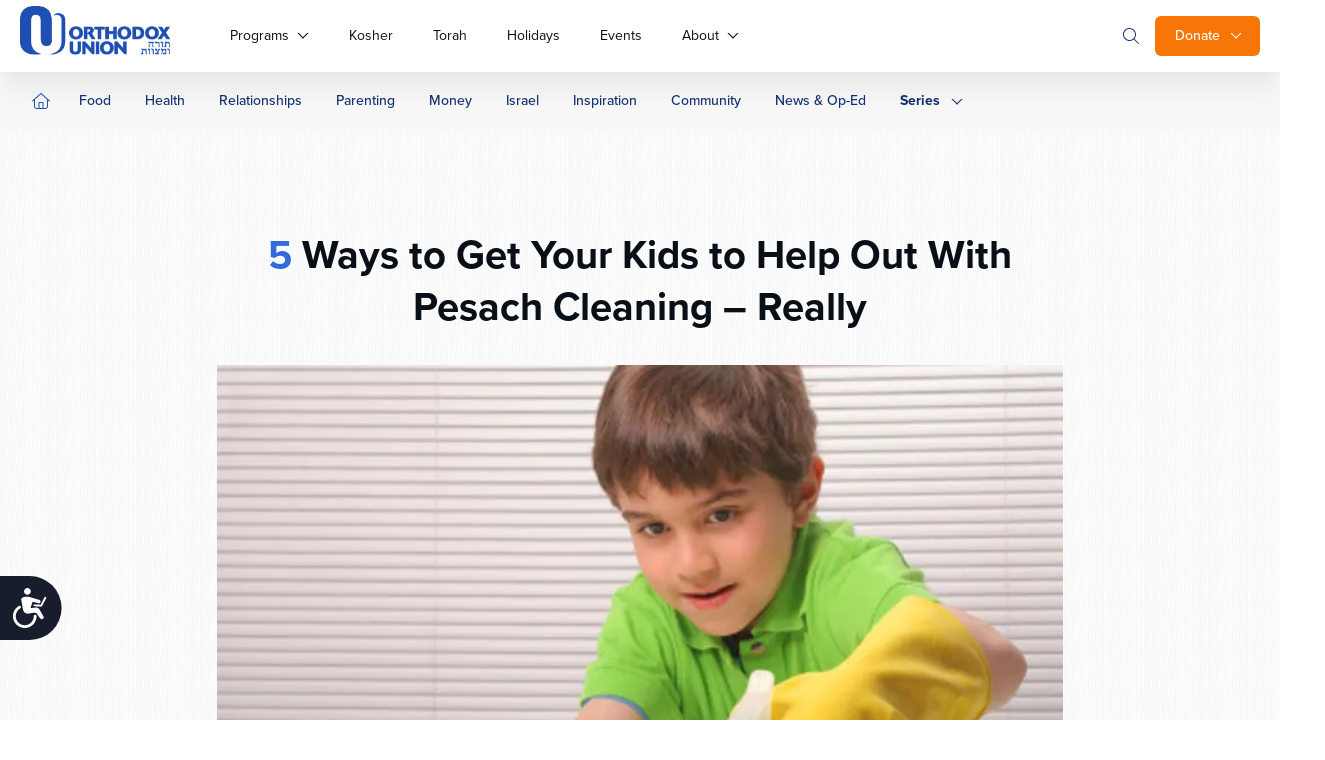

--- FILE ---
content_type: text/html; charset=UTF-8
request_url: https://www.ou.org/life/parenting/5-ways-get-your-kids-help-out-pesach-cleaning-really-adina-soclof/
body_size: 33523
content:
<!doctype html>
<html class="no-js" lang="en-US">
<head>
	<meta charset="utf-8">
	<meta name="viewport" content="width=device-width, initial-scale=1.0">
	<meta name="com.silverpop.brandeddomains" content="www.pages01.net,advocacy.ou.org,israelfreespirit.com,jliconline.org,ncsy.org,njcd.org,ou.org,ouisrael.org,tjj.ncsy.org,www.israelfreespirit.com,www.njcd.org,www.ou.org,www.ouisrael.org" />

	<title>5 Ways to Get Your Kids to Help Out With Pesach Cleaning - Really</title>
	<script src="https://cmp.osano.com/AzyvxUSByGm4feKh/e11b76f0-6aac-484b-818d-b5c340a4c876/osano.js"></script>
	<style>.osano-cm-widget { display: none; }</style>
	<script>
	(function(d) {
		var config = {
			kitId: 'mbh6akk',
			scriptTimeout: 3000,
			async: true
		},
		h=d.documentElement,t=setTimeout(function(){h.className=h.className.replace(/\bwf-loading\b/g,"")+" wf-inactive";},config.scriptTimeout),tk=d.createElement("script"),f=false,s=d.getElementsByTagName("script")[0],a;h.className+=" wf-loading";tk.src='https://use.typekit.net/'+config.kitId+'.js';tk.async=true;tk.onload=tk.onreadystatechange=function(){a=this.readyState;if(f||a&&a!="complete"&&a!="loaded")return;f=true;clearTimeout(t);try{Typekit.load(config)}catch(e){}};s.parentNode.insertBefore(tk,s)
	})(document);
	</script>



	<script src="https://www.sc.pages01.net/lp/static/js/iMAWebCookie.js?f8af068-1303250869e-a7548a3fbbe3d9f8bac3b3472c6792ee&h=www.pages01.net" type="text/javascript"></script>

	  	<!-- Google Tag Manager -->
			<script>(function(w,d,s,l,i){w[l]=w[l]||[];w[l].push({'gtm.start':
new Date().getTime(),event:'gtm.js'});var f=d.getElementsByTagName(s)[0],
j=d.createElement(s),dl=l!='dataLayer'?'&l='+l:'';j.async=true;j.src=
'https://www.googletagmanager.com/gtm.js?id='+i+dl;f.parentNode.insertBefore(j,f);
})(window,document,'script','dataLayer','GTM-5V9F34');</script>
	<!-- End Google Tag Manager -->
	<meta name='robots' content='index, follow, max-image-preview:large, max-snippet:-1, max-video-preview:-1' />

	<!-- This site is optimized with the Yoast SEO plugin v24.9 - https://yoast.com/wordpress/plugins/seo/ -->
	<meta name="description" content="Tips to inspire cooperation in your kids &amp; preserve the holiday spirit; make lists, get up close &amp; personal, be specific, &amp; help them develop good middot" />
	<link rel="canonical" href="https://www.ou.org/life/parenting/5-ways-get-your-kids-help-out-pesach-cleaning-really-adina-soclof/" />
	<meta property="og:locale" content="en_US" />
	<meta property="og:type" content="article" />
	<meta property="og:title" content="5 Ways to Get Your Kids to Help Out With Pesach Cleaning - Really" />
	<meta property="og:description" content="Tips to inspire cooperation in your kids &amp; preserve the holiday spirit; make lists, get up close &amp; personal, be specific, &amp; help them develop good middot" />
	<meta property="og:url" content="https://www.ou.org/life/parenting/5-ways-get-your-kids-help-out-pesach-cleaning-really-adina-soclof/" />
	<meta property="og:site_name" content="OU Life" />
	<meta property="article:published_time" content="2012-03-28T00:14:50+00:00" />
	<meta property="article:modified_time" content="2016-12-04T09:04:43+00:00" />
	<meta property="og:image" content="https://www.ou.org/life/files/life1.jpg" />
	<meta property="og:image:width" content="750" />
	<meta property="og:image:height" content="380" />
	<meta property="og:image:type" content="image/jpeg" />
	<meta name="author" content="Adina Soclof" />
	<meta name="twitter:card" content="summary_large_image" />
	<meta name="twitter:label1" content="Written by" />
	<meta name="twitter:data1" content="Adina Soclof" />
	<meta name="twitter:label2" content="Est. reading time" />
	<meta name="twitter:data2" content="5 minutes" />
	<script type="application/ld+json" class="yoast-schema-graph">{"@context":"https://schema.org","@graph":[{"@type":"WebPage","@id":"https://www.ou.org/life/parenting/5-ways-get-your-kids-help-out-pesach-cleaning-really-adina-soclof/","url":"https://www.ou.org/life/parenting/5-ways-get-your-kids-help-out-pesach-cleaning-really-adina-soclof/","name":"5 Ways to Get Your Kids to Help Out With Pesach Cleaning - Really","isPartOf":{"@id":"https://www.ou.org/life/#website"},"primaryImageOfPage":{"@id":"https://www.ou.org/life/parenting/5-ways-get-your-kids-help-out-pesach-cleaning-really-adina-soclof/#primaryimage"},"image":{"@id":"https://www.ou.org/life/parenting/5-ways-get-your-kids-help-out-pesach-cleaning-really-adina-soclof/#primaryimage"},"thumbnailUrl":"https://www.ou.org/life/files/life1.jpg","datePublished":"2012-03-28T00:14:50+00:00","dateModified":"2016-12-04T09:04:43+00:00","author":{"@id":"https://www.ou.org/life/#/schema/person/e1d662e1b99b4cb9d5268c1a8111a03a"},"description":"Tips to inspire cooperation in your kids & preserve the holiday spirit; make lists, get up close & personal, be specific, & help them develop good middot","inLanguage":"en-US","potentialAction":[{"@type":"ReadAction","target":["https://www.ou.org/life/parenting/5-ways-get-your-kids-help-out-pesach-cleaning-really-adina-soclof/"]}]},{"@type":"ImageObject","inLanguage":"en-US","@id":"https://www.ou.org/life/parenting/5-ways-get-your-kids-help-out-pesach-cleaning-really-adina-soclof/#primaryimage","url":"https://www.ou.org/life/files/life1.jpg","contentUrl":"https://www.ou.org/life/files/life1.jpg","width":750,"height":380},{"@type":"WebSite","@id":"https://www.ou.org/life/#website","url":"https://www.ou.org/life/","name":"OU Life","description":"Everyday Jewish Living","potentialAction":[{"@type":"SearchAction","target":{"@type":"EntryPoint","urlTemplate":"https://www.ou.org/life/?s={search_term_string}"},"query-input":{"@type":"PropertyValueSpecification","valueRequired":true,"valueName":"search_term_string"}}],"inLanguage":"en-US"},{"@type":"Person","@id":"https://www.ou.org/life/#/schema/person/e1d662e1b99b4cb9d5268c1a8111a03a","name":"Adina Soclof","image":{"@type":"ImageObject","inLanguage":"en-US","@id":"https://www.ou.org/life/#/schema/person/image/","url":"https://secure.gravatar.com/avatar/d06d3abb80ba01bd00f23a0fd819e08e0b8a9fe7850c488314202b187b51fa2d?s=96&d=mm&r=g","contentUrl":"https://secure.gravatar.com/avatar/d06d3abb80ba01bd00f23a0fd819e08e0b8a9fe7850c488314202b187b51fa2d?s=96&d=mm&r=g","caption":"Adina Soclof"},"description":"Adina Soclof, MS. CCC-SLP is a certified Speech Pathologist. She received her master's degree from Hunter College in New York in Communication Sciences. She works as a Parent Educator for Bellefaire Jewish Children's Bureau facilitating \"How to Talk so Kids will Listen and Listen so Kids will Talk\" workshops as well as workshops based on “Siblings Without Rivalry.” Adina developed TEAM Communication Ventures and conducts parenting, teacher and clinician workshops via telephone nationwide. Adina lives with her husband and four lively children in Cleveland, Ohio. You can visit her at website at www.parentingsimply.com.","sameAs":["http://parentingsimply.com"],"url":"https://www.ou.org/life/author/adinasoclof-me/"}]}</script>
	<!-- / Yoast SEO plugin. -->


<link rel='dns-prefetch' href='//www.ou.org' />
<link rel='dns-prefetch' href='//content.jwplatform.com' />
<link rel='dns-prefetch' href='//res.cloudinary.com' />
<link rel='dns-prefetch' href='//dh6eybvt3x4p0.cloudfront.net' />
<link rel='preconnect' href='https://res.cloudinary.com' />
<link rel="alternate" title="oEmbed (JSON)" type="application/json+oembed" href="https://www.ou.org/life/wp-json/oembed/1.0/embed?url=https%3A%2F%2Fwww.ou.org%2Flife%2Fparenting%2F5-ways-get-your-kids-help-out-pesach-cleaning-really-adina-soclof%2F" />
<link rel="alternate" title="oEmbed (XML)" type="text/xml+oembed" href="https://www.ou.org/life/wp-json/oembed/1.0/embed?url=https%3A%2F%2Fwww.ou.org%2Flife%2Fparenting%2F5-ways-get-your-kids-help-out-pesach-cleaning-really-adina-soclof%2F&#038;format=xml" />
<style id='wp-img-auto-sizes-contain-inline-css' type='text/css'>
img:is([sizes=auto i],[sizes^="auto," i]){contain-intrinsic-size:3000px 1500px}
/*# sourceURL=wp-img-auto-sizes-contain-inline-css */
</style>
<style id='wp-emoji-styles-inline-css' type='text/css'>

	img.wp-smiley, img.emoji {
		display: inline !important;
		border: none !important;
		box-shadow: none !important;
		height: 1em !important;
		width: 1em !important;
		margin: 0 0.07em !important;
		vertical-align: -0.1em !important;
		background: none !important;
		padding: 0 !important;
	}
/*# sourceURL=wp-emoji-styles-inline-css */
</style>
<style id='wp-block-library-inline-css' type='text/css'>
:root{--wp-block-synced-color:#7a00df;--wp-block-synced-color--rgb:122,0,223;--wp-bound-block-color:var(--wp-block-synced-color);--wp-editor-canvas-background:#ddd;--wp-admin-theme-color:#007cba;--wp-admin-theme-color--rgb:0,124,186;--wp-admin-theme-color-darker-10:#006ba1;--wp-admin-theme-color-darker-10--rgb:0,107,160.5;--wp-admin-theme-color-darker-20:#005a87;--wp-admin-theme-color-darker-20--rgb:0,90,135;--wp-admin-border-width-focus:2px}@media (min-resolution:192dpi){:root{--wp-admin-border-width-focus:1.5px}}.wp-element-button{cursor:pointer}:root .has-very-light-gray-background-color{background-color:#eee}:root .has-very-dark-gray-background-color{background-color:#313131}:root .has-very-light-gray-color{color:#eee}:root .has-very-dark-gray-color{color:#313131}:root .has-vivid-green-cyan-to-vivid-cyan-blue-gradient-background{background:linear-gradient(135deg,#00d084,#0693e3)}:root .has-purple-crush-gradient-background{background:linear-gradient(135deg,#34e2e4,#4721fb 50%,#ab1dfe)}:root .has-hazy-dawn-gradient-background{background:linear-gradient(135deg,#faaca8,#dad0ec)}:root .has-subdued-olive-gradient-background{background:linear-gradient(135deg,#fafae1,#67a671)}:root .has-atomic-cream-gradient-background{background:linear-gradient(135deg,#fdd79a,#004a59)}:root .has-nightshade-gradient-background{background:linear-gradient(135deg,#330968,#31cdcf)}:root .has-midnight-gradient-background{background:linear-gradient(135deg,#020381,#2874fc)}:root{--wp--preset--font-size--normal:16px;--wp--preset--font-size--huge:42px}.has-regular-font-size{font-size:1em}.has-larger-font-size{font-size:2.625em}.has-normal-font-size{font-size:var(--wp--preset--font-size--normal)}.has-huge-font-size{font-size:var(--wp--preset--font-size--huge)}.has-text-align-center{text-align:center}.has-text-align-left{text-align:left}.has-text-align-right{text-align:right}.has-fit-text{white-space:nowrap!important}#end-resizable-editor-section{display:none}.aligncenter{clear:both}.items-justified-left{justify-content:flex-start}.items-justified-center{justify-content:center}.items-justified-right{justify-content:flex-end}.items-justified-space-between{justify-content:space-between}.screen-reader-text{border:0;clip-path:inset(50%);height:1px;margin:-1px;overflow:hidden;padding:0;position:absolute;width:1px;word-wrap:normal!important}.screen-reader-text:focus{background-color:#ddd;clip-path:none;color:#444;display:block;font-size:1em;height:auto;left:5px;line-height:normal;padding:15px 23px 14px;text-decoration:none;top:5px;width:auto;z-index:100000}html :where(.has-border-color){border-style:solid}html :where([style*=border-top-color]){border-top-style:solid}html :where([style*=border-right-color]){border-right-style:solid}html :where([style*=border-bottom-color]){border-bottom-style:solid}html :where([style*=border-left-color]){border-left-style:solid}html :where([style*=border-width]){border-style:solid}html :where([style*=border-top-width]){border-top-style:solid}html :where([style*=border-right-width]){border-right-style:solid}html :where([style*=border-bottom-width]){border-bottom-style:solid}html :where([style*=border-left-width]){border-left-style:solid}html :where(img[class*=wp-image-]){height:auto;max-width:100%}:where(figure){margin:0 0 1em}html :where(.is-position-sticky){--wp-admin--admin-bar--position-offset:var(--wp-admin--admin-bar--height,0px)}@media screen and (max-width:600px){html :where(.is-position-sticky){--wp-admin--admin-bar--position-offset:0px}}

/*# sourceURL=wp-block-library-inline-css */
</style><style id='global-styles-inline-css' type='text/css'>
:root{--wp--preset--aspect-ratio--square: 1;--wp--preset--aspect-ratio--4-3: 4/3;--wp--preset--aspect-ratio--3-4: 3/4;--wp--preset--aspect-ratio--3-2: 3/2;--wp--preset--aspect-ratio--2-3: 2/3;--wp--preset--aspect-ratio--16-9: 16/9;--wp--preset--aspect-ratio--9-16: 9/16;--wp--preset--color--black: #000000;--wp--preset--color--cyan-bluish-gray: #abb8c3;--wp--preset--color--white: #ffffff;--wp--preset--color--pale-pink: #f78da7;--wp--preset--color--vivid-red: #cf2e2e;--wp--preset--color--luminous-vivid-orange: #ff6900;--wp--preset--color--luminous-vivid-amber: #fcb900;--wp--preset--color--light-green-cyan: #7bdcb5;--wp--preset--color--vivid-green-cyan: #00d084;--wp--preset--color--pale-cyan-blue: #8ed1fc;--wp--preset--color--vivid-cyan-blue: #0693e3;--wp--preset--color--vivid-purple: #9b51e0;--wp--preset--gradient--vivid-cyan-blue-to-vivid-purple: linear-gradient(135deg,rgb(6,147,227) 0%,rgb(155,81,224) 100%);--wp--preset--gradient--light-green-cyan-to-vivid-green-cyan: linear-gradient(135deg,rgb(122,220,180) 0%,rgb(0,208,130) 100%);--wp--preset--gradient--luminous-vivid-amber-to-luminous-vivid-orange: linear-gradient(135deg,rgb(252,185,0) 0%,rgb(255,105,0) 100%);--wp--preset--gradient--luminous-vivid-orange-to-vivid-red: linear-gradient(135deg,rgb(255,105,0) 0%,rgb(207,46,46) 100%);--wp--preset--gradient--very-light-gray-to-cyan-bluish-gray: linear-gradient(135deg,rgb(238,238,238) 0%,rgb(169,184,195) 100%);--wp--preset--gradient--cool-to-warm-spectrum: linear-gradient(135deg,rgb(74,234,220) 0%,rgb(151,120,209) 20%,rgb(207,42,186) 40%,rgb(238,44,130) 60%,rgb(251,105,98) 80%,rgb(254,248,76) 100%);--wp--preset--gradient--blush-light-purple: linear-gradient(135deg,rgb(255,206,236) 0%,rgb(152,150,240) 100%);--wp--preset--gradient--blush-bordeaux: linear-gradient(135deg,rgb(254,205,165) 0%,rgb(254,45,45) 50%,rgb(107,0,62) 100%);--wp--preset--gradient--luminous-dusk: linear-gradient(135deg,rgb(255,203,112) 0%,rgb(199,81,192) 50%,rgb(65,88,208) 100%);--wp--preset--gradient--pale-ocean: linear-gradient(135deg,rgb(255,245,203) 0%,rgb(182,227,212) 50%,rgb(51,167,181) 100%);--wp--preset--gradient--electric-grass: linear-gradient(135deg,rgb(202,248,128) 0%,rgb(113,206,126) 100%);--wp--preset--gradient--midnight: linear-gradient(135deg,rgb(2,3,129) 0%,rgb(40,116,252) 100%);--wp--preset--font-size--small: 13px;--wp--preset--font-size--medium: 20px;--wp--preset--font-size--large: 36px;--wp--preset--font-size--x-large: 42px;--wp--preset--spacing--20: 0.44rem;--wp--preset--spacing--30: 0.67rem;--wp--preset--spacing--40: 1rem;--wp--preset--spacing--50: 1.5rem;--wp--preset--spacing--60: 2.25rem;--wp--preset--spacing--70: 3.38rem;--wp--preset--spacing--80: 5.06rem;--wp--preset--shadow--natural: 6px 6px 9px rgba(0, 0, 0, 0.2);--wp--preset--shadow--deep: 12px 12px 50px rgba(0, 0, 0, 0.4);--wp--preset--shadow--sharp: 6px 6px 0px rgba(0, 0, 0, 0.2);--wp--preset--shadow--outlined: 6px 6px 0px -3px rgb(255, 255, 255), 6px 6px rgb(0, 0, 0);--wp--preset--shadow--crisp: 6px 6px 0px rgb(0, 0, 0);}:where(.is-layout-flex){gap: 0.5em;}:where(.is-layout-grid){gap: 0.5em;}body .is-layout-flex{display: flex;}.is-layout-flex{flex-wrap: wrap;align-items: center;}.is-layout-flex > :is(*, div){margin: 0;}body .is-layout-grid{display: grid;}.is-layout-grid > :is(*, div){margin: 0;}:where(.wp-block-columns.is-layout-flex){gap: 2em;}:where(.wp-block-columns.is-layout-grid){gap: 2em;}:where(.wp-block-post-template.is-layout-flex){gap: 1.25em;}:where(.wp-block-post-template.is-layout-grid){gap: 1.25em;}.has-black-color{color: var(--wp--preset--color--black) !important;}.has-cyan-bluish-gray-color{color: var(--wp--preset--color--cyan-bluish-gray) !important;}.has-white-color{color: var(--wp--preset--color--white) !important;}.has-pale-pink-color{color: var(--wp--preset--color--pale-pink) !important;}.has-vivid-red-color{color: var(--wp--preset--color--vivid-red) !important;}.has-luminous-vivid-orange-color{color: var(--wp--preset--color--luminous-vivid-orange) !important;}.has-luminous-vivid-amber-color{color: var(--wp--preset--color--luminous-vivid-amber) !important;}.has-light-green-cyan-color{color: var(--wp--preset--color--light-green-cyan) !important;}.has-vivid-green-cyan-color{color: var(--wp--preset--color--vivid-green-cyan) !important;}.has-pale-cyan-blue-color{color: var(--wp--preset--color--pale-cyan-blue) !important;}.has-vivid-cyan-blue-color{color: var(--wp--preset--color--vivid-cyan-blue) !important;}.has-vivid-purple-color{color: var(--wp--preset--color--vivid-purple) !important;}.has-black-background-color{background-color: var(--wp--preset--color--black) !important;}.has-cyan-bluish-gray-background-color{background-color: var(--wp--preset--color--cyan-bluish-gray) !important;}.has-white-background-color{background-color: var(--wp--preset--color--white) !important;}.has-pale-pink-background-color{background-color: var(--wp--preset--color--pale-pink) !important;}.has-vivid-red-background-color{background-color: var(--wp--preset--color--vivid-red) !important;}.has-luminous-vivid-orange-background-color{background-color: var(--wp--preset--color--luminous-vivid-orange) !important;}.has-luminous-vivid-amber-background-color{background-color: var(--wp--preset--color--luminous-vivid-amber) !important;}.has-light-green-cyan-background-color{background-color: var(--wp--preset--color--light-green-cyan) !important;}.has-vivid-green-cyan-background-color{background-color: var(--wp--preset--color--vivid-green-cyan) !important;}.has-pale-cyan-blue-background-color{background-color: var(--wp--preset--color--pale-cyan-blue) !important;}.has-vivid-cyan-blue-background-color{background-color: var(--wp--preset--color--vivid-cyan-blue) !important;}.has-vivid-purple-background-color{background-color: var(--wp--preset--color--vivid-purple) !important;}.has-black-border-color{border-color: var(--wp--preset--color--black) !important;}.has-cyan-bluish-gray-border-color{border-color: var(--wp--preset--color--cyan-bluish-gray) !important;}.has-white-border-color{border-color: var(--wp--preset--color--white) !important;}.has-pale-pink-border-color{border-color: var(--wp--preset--color--pale-pink) !important;}.has-vivid-red-border-color{border-color: var(--wp--preset--color--vivid-red) !important;}.has-luminous-vivid-orange-border-color{border-color: var(--wp--preset--color--luminous-vivid-orange) !important;}.has-luminous-vivid-amber-border-color{border-color: var(--wp--preset--color--luminous-vivid-amber) !important;}.has-light-green-cyan-border-color{border-color: var(--wp--preset--color--light-green-cyan) !important;}.has-vivid-green-cyan-border-color{border-color: var(--wp--preset--color--vivid-green-cyan) !important;}.has-pale-cyan-blue-border-color{border-color: var(--wp--preset--color--pale-cyan-blue) !important;}.has-vivid-cyan-blue-border-color{border-color: var(--wp--preset--color--vivid-cyan-blue) !important;}.has-vivid-purple-border-color{border-color: var(--wp--preset--color--vivid-purple) !important;}.has-vivid-cyan-blue-to-vivid-purple-gradient-background{background: var(--wp--preset--gradient--vivid-cyan-blue-to-vivid-purple) !important;}.has-light-green-cyan-to-vivid-green-cyan-gradient-background{background: var(--wp--preset--gradient--light-green-cyan-to-vivid-green-cyan) !important;}.has-luminous-vivid-amber-to-luminous-vivid-orange-gradient-background{background: var(--wp--preset--gradient--luminous-vivid-amber-to-luminous-vivid-orange) !important;}.has-luminous-vivid-orange-to-vivid-red-gradient-background{background: var(--wp--preset--gradient--luminous-vivid-orange-to-vivid-red) !important;}.has-very-light-gray-to-cyan-bluish-gray-gradient-background{background: var(--wp--preset--gradient--very-light-gray-to-cyan-bluish-gray) !important;}.has-cool-to-warm-spectrum-gradient-background{background: var(--wp--preset--gradient--cool-to-warm-spectrum) !important;}.has-blush-light-purple-gradient-background{background: var(--wp--preset--gradient--blush-light-purple) !important;}.has-blush-bordeaux-gradient-background{background: var(--wp--preset--gradient--blush-bordeaux) !important;}.has-luminous-dusk-gradient-background{background: var(--wp--preset--gradient--luminous-dusk) !important;}.has-pale-ocean-gradient-background{background: var(--wp--preset--gradient--pale-ocean) !important;}.has-electric-grass-gradient-background{background: var(--wp--preset--gradient--electric-grass) !important;}.has-midnight-gradient-background{background: var(--wp--preset--gradient--midnight) !important;}.has-small-font-size{font-size: var(--wp--preset--font-size--small) !important;}.has-medium-font-size{font-size: var(--wp--preset--font-size--medium) !important;}.has-large-font-size{font-size: var(--wp--preset--font-size--large) !important;}.has-x-large-font-size{font-size: var(--wp--preset--font-size--x-large) !important;}
/*# sourceURL=global-styles-inline-css */
</style>

<style id='classic-theme-styles-inline-css' type='text/css'>
/*! This file is auto-generated */
.wp-block-button__link{color:#fff;background-color:#32373c;border-radius:9999px;box-shadow:none;text-decoration:none;padding:calc(.667em + 2px) calc(1.333em + 2px);font-size:1.125em}.wp-block-file__button{background:#32373c;color:#fff;text-decoration:none}
/*# sourceURL=/wp-includes/css/classic-themes.min.css */
</style>
<link rel='stylesheet' id='OUCss-css' href='https://www.ou.org/content/themes/oudev23/assets/dist/css/style.css?ver=1769176804' type='text/css' media='all' />
<script type="text/javascript">
/* <![CDATA[ */
var CLDLB = {"image_delivery":"on","image_optimization":"on","image_format":"auto","image_quality":"auto","image_freeform":"","svg_support":"off","crop_sizes":"","image_preview":"https:\/\/res.cloudinary.com\/demo\/image\/upload\/w_600\/sample.jpg","video_delivery":"on","video_player":"wp","video_controls":"on","video_loop":"off","video_autoplay_mode":"off","video_optimization":"on","video_format":"auto","video_quality":"auto","video_freeform":"","video_preview":"","use_lazy_load":"on","lazy_threshold":"100px","lazy_custom_color":"rgba(153,153,153,0.5)","lazy_animate":"on","lazy_placeholder":"blur","dpr":"2X","lazyload_preview":"https:\/\/res.cloudinary.com\/demo\/image\/upload\/w_600\/sample.jpg","enable_breakpoints":"on","pixel_step":200,"breakpoints":"","max_width":2048,"min_width":200,"breakpoints_preview":"https:\/\/res.cloudinary.com\/demo\/image\/upload\/w_600\/sample.jpg","adaptive_streaming":"off","adaptive_streaming_mode":"mpd","placeholder":"e_blur:2000,q_1,f_auto","base_url":"https:\/\/res.cloudinary.com\/ouwp"};!function(){const e={deviceDensity:window.devicePixelRatio?window.devicePixelRatio:"auto",density:null,config:CLDLB||{},lazyThreshold:0,enabled:!1,sizeBands:[],iObserver:null,pObserver:null,rObserver:null,aboveFold:!0,minPlaceholderThreshold:500,bind(e){e.CLDbound=!0,this.enabled||this._init();const t=e.dataset.size.split(" ");e.originalWidth=t[0],e.originalHeight=t[1],this.pObserver?(this.aboveFold&&this.inInitialView(e)?this.buildImage(e):(this.pObserver.observe(e),this.iObserver.observe(e)),e.addEventListener("error",(t=>{e.srcset="",e.src='data:image/svg+xml;utf8,<svg xmlns="http://www.w3.org/2000/svg"><rect width="100%" height="100%" fill="rgba(0,0,0,0.1)"/><text x="50%" y="50%" fill="red" text-anchor="middle" dominant-baseline="middle">%26%23x26A0%3B︎</text></svg>',this.rObserver.unobserve(e)}))):this.setupFallback(e)},buildImage(e){e.dataset.srcset?(e.cld_loaded=!0,e.srcset=e.dataset.srcset):(e.src=this.getSizeURL(e),e.dataset.responsive&&this.rObserver.observe(e))},inInitialView(e){const t=e.getBoundingClientRect();return this.aboveFold=t.top<window.innerHeight+this.lazyThreshold,this.aboveFold},setupFallback(e){const t=[];this.sizeBands.forEach((i=>{if(i<=e.originalWidth){let s=this.getSizeURL(e,i,!0)+` ${i}w`;-1===t.indexOf(s)&&t.push(s)}})),e.srcset=t.join(","),e.sizes=`(max-width: ${e.originalWidth}px) 100vw, ${e.originalWidth}px`},_init(){this.enabled=!0,this._calcThreshold(),this._getDensity();let e=parseInt(this.config.max_width);const t=parseInt(this.config.min_width),i=parseInt(this.config.pixel_step);for(;e-i>=t;)e-=i,this.sizeBands.push(e);"undefined"!=typeof IntersectionObserver&&this._setupObservers(),this.enabled=!0},_setupObservers(){const e={rootMargin:this.lazyThreshold+"px 0px "+this.lazyThreshold+"px 0px"},t=this.minPlaceholderThreshold<2*this.lazyThreshold?2*this.lazyThreshold:this.minPlaceholderThreshold,i={rootMargin:t+"px 0px "+t+"px 0px"};this.rObserver=new ResizeObserver(((e,t)=>{e.forEach((e=>{e.target.cld_loaded&&e.contentRect.width>=e.target.cld_loaded&&(e.target.src=this.getSizeURL(e.target))}))})),this.iObserver=new IntersectionObserver(((e,t)=>{e.forEach((e=>{e.isIntersecting&&(this.buildImage(e.target),t.unobserve(e.target),this.pObserver.unobserve(e.target))}))}),e),this.pObserver=new IntersectionObserver(((e,t)=>{e.forEach((e=>{e.isIntersecting&&(e.target.src=this.getPlaceholderURL(e.target),t.unobserve(e.target))}))}),i)},_calcThreshold(){const e=this.config.lazy_threshold.replace(/[^0-9]/g,"");let t=0;switch(this.config.lazy_threshold.replace(/[0-9]/g,"").toLowerCase()){case"em":t=parseFloat(getComputedStyle(document.body).fontSize)*e;break;case"rem":t=parseFloat(getComputedStyle(document.documentElement).fontSize)*e;break;case"vh":t=window.innerHeight/e*100;break;default:t=e}this.lazyThreshold=parseInt(t,10)},_getDensity(){let e=this.config.dpr?this.config.dpr.replace("X",""):"off";if("off"===e)return this.density=1,1;let t=this.deviceDensity;"max"!==e&&"auto"!==t&&(e=parseFloat(e),t=t>Math.ceil(e)?e:t),this.density=t},scaleWidth(e,t,i){const s=parseInt(this.config.max_width),r=Math.round(s/i);if(!t){t=e.width;let a=Math.round(t/i);for(;-1===this.sizeBands.indexOf(t)&&a<r&&t<s;)t++,a=Math.round(t/i)}return t>s&&(t=s),e.originalWidth<t&&(t=e.originalWidth),t},scaleSize(e,t,i){const s=e.dataset.crop?parseFloat(e.dataset.crop):(e.originalWidth/e.originalHeight).toFixed(2),r=this.scaleWidth(e,t,s),a=Math.round(r/s),o=[];return e.dataset.transformationCrop?o.push(e.dataset.transformationCrop):e.dataset.crop||(o.push(e.dataset.crop?"c_fill":"c_scale"),e.dataset.crop&&o.push("g_auto")),o.push("w_"+r),o.push("h_"+a),i&&1!==this.density&&o.push("dpr_"+this.density),e.cld_loaded=r,{transformation:o.join(","),nameExtension:r+"x"+a}},getDeliveryMethod:e=>e.dataset.seo&&"upload"===e.dataset.delivery?"images":"image/"+e.dataset.delivery,getSizeURL(e,t){const i=this.scaleSize(e,t,!0);return[this.config.base_url,this.getDeliveryMethod(e),"upload"===e.dataset.delivery?i.transformation:"",e.dataset.transformations,"v"+e.dataset.version,e.dataset.publicId+"?_i=AA"].filter(this.empty).join("/")},getPlaceholderURL(e){e.cld_placehold=!0;const t=this.scaleSize(e,null,!1);return[this.config.base_url,this.getDeliveryMethod(e),t.transformation,this.config.placeholder,e.dataset.publicId].filter(this.empty).join("/")},empty:e=>void 0!==e&&0!==e.length};window.CLDBind=t=>{t.CLDbound||e.bind(t)},window.initFallback=()=>{[...document.querySelectorAll('img[data-cloudinary="lazy"]')].forEach((e=>{CLDBind(e)}))},window.addEventListener("load",(()=>{initFallback()})),document.querySelector('script[src*="?cloudinary_lazy_load_loader"]')&&initFallback()}();
/* ]]> */
</script>
<script type="text/javascript" id="jquery-core-js-extra">
/* <![CDATA[ */
var load_more_params = {"ajaxurl":"https://www.ou.org/life/wp-admin/admin-ajax.php","posts_per_page":"12"};
//# sourceURL=jquery-core-js-extra
/* ]]> */
</script>
<script type="text/javascript" src="https://www.ou.org/life/wp-includes/js/jquery/jquery.min.js?ver=3.7.1" id="jquery-core-js"></script>
<script type="text/javascript" src="https://www.ou.org/life/wp-includes/js/jquery/jquery-migrate.min.js?ver=3.4.1" id="jquery-migrate-js"></script>
<script type="text/javascript" src="https://www.ou.org/content/plugins/wp-sentry-integration/public/wp-sentry-browser.tracing.replay.min.js?ver=8.10.0" id="wp-sentry-browser-bundle-js"></script>
<script type="text/javascript" id="wp-sentry-browser-js-extra">
/* <![CDATA[ */
var wp_sentry = {"wpBrowserTracingOptions":{},"tracesSampleRate":"0.3","wpSessionReplayOptions":{},"replaysSessionSampleRate":"0.1","replaysOnErrorSampleRate":"1","environment":"production","release":"1","context":{"tags":{"wordpress":"6.9","language":"en-US"}},"dsn":"https://17f28897595a42b3ad41dfcaffde751f@sentry.oustatic.com/80"};
//# sourceURL=wp-sentry-browser-js-extra
/* ]]> */
</script>
<script type="text/javascript" src="https://www.ou.org/content/plugins/wp-sentry-integration/public/wp-sentry-init.js?ver=8.10.0" id="wp-sentry-browser-js"></script>
<link rel="https://api.w.org/" href="https://www.ou.org/life/wp-json/" /><link rel="alternate" title="JSON" type="application/json" href="https://www.ou.org/life/wp-json/wp/v2/posts/24657" />
			<link rel="alternate" type="application/rss+xml" title="OU Life Feed" href="https://www.ou.org/life/feed/">
	
</head>

<body class="wp-singular post-template-default single single-post postid-24657 single-format-standard wp-theme-oudev23 wp-child-theme-ou-life 5-ways-get-your-kids-help-out-pesach-cleaning-really-adina-soclof" itemscope itemtype="http://schema.org/WebPage">
	<!-- Google Tag Manager (noscript) -->
	<noscript><iframe src="https://www.googletagmanager.com/ns.html?id=GTM-5V9F34"
height="0" width="0" style="display:none;visibility:hidden"></iframe></noscript>
<!-- End Google Tag Manager (noscript) -->

<!-- Google Tag Manager Second container-->
<script>(function(w,d,s,l,i){w[l]=w[l]||[];w[l].push({'gtm.start':
new Date().getTime(),event:'gtm.js'});var f=d.getElementsByTagName(s)[0],
j=d.createElement(s),dl=l!='dataLayer'?'&l='+l:'';j.async=true;j.src=
'https://www.googletagmanager.com/gtm.js?id='+i+dl;f.parentNode.insertBefore(j,f);
})(window,document,'script','dataLayer','GTM-KRSJ6WW');</script>

<noscript><iframe src="https://www.googletagmanager.com/ns.html?id=GTM-KRSJ6WW"
height="0" width="0" style="display:none;visibility:hidden"></iframe></noscript>
<!-- End Google Tag Manager (noscript) --><script>
    !function(f,b,e,v,n,t,s){if(f.fbq)return;n=f.fbq=function(){n.callMethod?
n.callMethod.apply(n,arguments):n.queue.push(arguments)};if(!f._fbq)f._fbq=n;
n.push=n;n.loaded=!0;n.version='2.0';n.queue=[];t=b.createElement(e);t.async=!0;
    t.src=v;s=b.getElementsByTagName(e)[0];s.parentNode.insertBefore(t,s)}(window,
document,'script','//connect.facebook.net/en_US/fbevents.js');
    fbq('init', '454549404737438');
    fbq('init', '501924387217987');
    fbq('track', 'PageView'); //tracks a PageView to both initialized pixels
</script>
<noscript>
    <img height="1" width="1" style="display:none" src="https://www.facebook.com/tr?id=454549404737438&ev=PageView&noscript=1" />
    <img height="1" width="1" style="display:none" src="https://www.facebook.com/tr?id=501924387217987&ev=PageView&noscript=1" />
</noscript>


<header id="site-header" class="">
	<div class="container">
		<nav id="main-nav" class="menu__listing">
			<a href="/" class="logo">
				<img src="https://res.cloudinary.com/orthodox-union/image/upload/c_scale,f_auto,q_auto/v1689486874/OURedesign/logos/ou-logo-site-small.png" alt="OU Logo" />
			</a>
			<input type="checkbox" class="menu__checkbox"  name="menuToggle" id="menuToggle"/>
			<div class="handler">
				<span></span>
				<span></span>
				<span></span>
			</div>
						<div class="header__main__mid">
	<div class="header__donate__link">
				<input type="checkbox">

										<a href="/donate" class="btn btn--orange btn--donate">Donate</a>
				<b class="caret"></b>
						<ul class="header__donate__dropdown">
							<li>
								<a href="/giving/"> Donate Now</a>
							</li>
							<li>
								<a href="http://ou.org/membership">Become a Member</a>
							</li>
							<li>
								<a href="https://ou.planmylegacy.org/">Planned Giving</a>
							</li>
							<li>
								<a href="https://www.ou.org/morewaystogive/">More Ways to Give</a>
							</li>
						</ul>
								</div>				
			<form action="https://www.ou.org/" role="search" novalidate="novalidate" class="header__search__form">
								<div class="header__search__col">
				<div class="header__search__reset search__event"><svg width="30" height="28" viewBox="0 0 30 28" fill="none" xmlns="http://www.w3.org/2000/svg"><path d="M10 9L19.9998 18.9998" stroke="#1E50B4" stroke-width="1.3" stroke-linecap="round" stroke-linejoin="round"/><path d="M10 19L19.9998 9.00017" stroke="#1E50B4" stroke-width="1.3" stroke-linecap="round" stroke-linejoin="round"/></svg></div>
				<input type="search" autocorrect="off" autocapitalize="off" autocomplete="off" spellcheck="false" required="required" maxlength="20"  aria-label="Search" placeholder="Search ..." autofocus="autofocus" class="header__search__input ep-autosuggest" @keyup.enter="submit" name="s" id="s">
				</div>
				<div class="header__search__submit search__event"><svg width="20" height="20" viewBox="0 0 20 20" fill="none" xmlns="http://www.w3.org/2000/svg"><path d="M17.8526 17.1469L13.4308 12.725C14.4058 11.5875 14.9714 10.1156 14.9714 8.5C14.9714 4.90937 12.0611 2 8.47139 2C4.88171 2 1.99951 4.91031 1.99951 8.5C1.99951 12.0897 4.90952 15 8.47139 15C10.0864 15 11.5605 14.4075 12.6964 13.4328L17.1183 17.8547C17.2433 17.95 17.3714 18 17.4995 18C17.6276 18 17.7554 17.9512 17.853 17.8535C18.0495 17.6594 18.0495 17.3406 17.8526 17.1469ZM8.49952 14C5.44014 14 2.99952 11.5312 2.99952 8.5C2.99952 5.46875 5.44014 3 8.49952 3C11.5589 3 13.9995 5.44062 13.9995 8.5C13.9995 11.5594 11.5308 14 8.49952 14Z" fill="white"/></svg>
				</div>

				</form>
			<ul>
			<li class="menu__dropdown">
					<input type="checkbox"><a href="https://ou.org/programs" class="dropdown-toggle" data-toggle="dropdown">Programs</a><b class="caret"></b>
				<ul class="section--flex" role="menu">


					<li id="menu-item-44262" class="menu-item menu-item-type-custom menu-item-object-custom menu-item-44262"><a href="https://www.ou.org/community/">Community Engagement</a></li>
<li id="menu-item-29975" class="menu-item menu-item-type-custom menu-item-object-custom menu-item-29975"><a href="https://alldaf.org/">Daf Yomi</a></li>
<li id="menu-item-44339" class="menu-item menu-item-type-custom menu-item-object-custom menu-item-44339"><a href="https://www.ou.org/accelerator/">Impact Accelerator</a></li>
<li id="menu-item-40341" class="menu-item menu-item-type-custom menu-item-object-custom menu-item-40341"><a href="https://israelfreespirit.com/">Israel Free Spirit</a></li>
<li id="menu-item-28412" class="menu-item menu-item-type-custom menu-item-object-custom menu-item-28412"><a href="https://jewishaction.com/">Jewish Action Magazine</a></li>
<li id="menu-item-28402" class="menu-item menu-item-type-custom menu-item-object-custom menu-item-28402"><a href="https://oujlic.org">JLIC/College Campus</a></li>
<li id="menu-item-44261" class="menu-item menu-item-type-custom menu-item-object-custom menu-item-44261"><a href="https://oukosher.org/">Kosher</a></li>
<li id="menu-item-28405" class="menu-item menu-item-type-custom menu-item-object-custom menu-item-28405"><a href="https://alumni.ncsy.org/">NCSY Alumni</a></li>
<li id="menu-item-28401" class="menu-item menu-item-type-custom menu-item-object-custom menu-item-28401"><a href="https://ncsy.org/">NCSY/Teens</a></li>
<li id="menu-item-28410" class="menu-item menu-item-type-custom menu-item-object-custom menu-item-28410"><a href="https://www.yachad.org/">Yachad</a></li>
<li id="menu-item-28403" class="menu-item menu-item-type-custom menu-item-object-custom menu-item-28403"><a href="https://advocacy.ou.org/">OU Advocacy</a></li>
<li id="menu-item-28404" class="menu-item menu-item-type-custom menu-item-object-custom menu-item-28404"><a href="https://ouisrael.org">OU Israel</a></li>
<li id="menu-item-28406" class="menu-item menu-item-type-custom menu-item-object-custom menu-item-28406"><a href="http://oupress.org">OU Press</a></li>
<li id="menu-item-45245" class="menu-item menu-item-type-custom menu-item-object-custom menu-item-45245"><a href="https://ouresearch.org/">OU Research</a></li>
<li id="menu-item-44264" class="menu-item menu-item-type-custom menu-item-object-custom menu-item-44264"><a href="https://outorah.org/">OU Torah</a></li>
<li id="menu-item-28407" class="menu-item menu-item-type-custom menu-item-object-custom menu-item-28407"><a href="https://ouservices.org/">Synagogue Initiatives</a></li>
<li id="menu-item-44338" class="menu-item menu-item-type-custom menu-item-object-custom menu-item-44338"><a href="https://teachcoalition.org/">Teach Coalition</a></li>
<li id="menu-item-44337" class="menu-item menu-item-type-custom menu-item-object-custom menu-item-44337"><a href="https://www.ouwomen.org/">Women&#8217;s Initiative</a></li>
<li id="menu-item-61424" class="menu-item menu-item-type-post_type menu-item-object-page menu-item-61424"><a href="https://www.ou.org/spirit/">The SPIRIT Initiative</a></li>
				</ul>
			</li>
				<li ><a href="http://oukosher.org/" class="kosher-link">
					Kosher</a></li>
				<li><a href="https://outorah.org/">Torah</a></li>
				<li ><a href="/holidays/" >Holidays</a></li>
				<li ><a href="/events/" >Events</a></li>
				<!-- <li class="active"><a href="/life/" >Life</a></li> -->
				<li class="menu__dropdown">
					<input type="checkbox">
					<a href="#" class="dropdown-toggle" data-toggle="dropdown">About</a>
					<b class="caret"></b>
					<ul class="menu__dropdown-menu" role="menu">
					<li><a href="https://www.ou.org/author/rabbihauer/">EVP Rabbi Moshe Hauer</a>
					</li>
					<li><a href="https://www.ou.org/author/rabbidrjoshjoseph/">EVP/COO Rabbi Dr. Josh Joseph</a>
					</li>
					<li><a href="/programs">See the latest Impact Report</a>
					</li>
					</ul>
				</li>
				<li class="visible-xs"><a href="/calendar/">Jewish Calendar</a></li>
				<li class="visible-xs"><a href="/careers/">Careers</a></li>
				<li class="visible-xs"><a href="/communities/">Community Finder</a></li>
				<li class="visible-xs"><a href="/synagogue-finder/">Synagogue Finder</a></li>
				<li class="visible-xs visible-xs--last"><a href="/contact/">Contact</a></li>
				<li class="menu__dropdown menu__dropdown--desktop">
					
				 <input type="checkbox">
					<a href="/giving/" href="#" class="donate dropdown-toggle" data-toggle="dropdown">Donate</a>
					<b class="caret caret--donate"></b>
					<ul class="menu__dropdown-menu" role="menu">
					<li>
								<a href="/giving/"> Donate Now</a>
							</li>
							<li>
								<a href="http://ou.org/membership">Become a Member</a>
							</li>
							<li>
								<a href="https://ou.planmylegacy.org/">Planned Giving</a>
							</li>
							<li>
								<a href="https://www.ou.org/morewaystogive/">More Ways to Give</a>
							</li>
					</ul>
				</li>


				<li class="menu__dropdown menu__dropdown--mobile">
					<a href="/giving/" href="#" class="donate dropdown-toggle" data-toggle="dropdown">Support Us</a>
					<ul id="mobileSupport" role="menu">
					<li>
								<a href="/giving/"> Donate Now</a>
							</li>
							<li>
								<a href="http://ou.org/membership">Become a Member</a>
							</li>
							<li>
								<a href="https://ou.planmylegacy.org/">Planned Giving</a>
							</li>
							<li>
								<a href="https://www.ou.org/morewaystogive/">More Ways to Give</a>
							</li>
					</ul>
				</li>
				<li class="menu__list__close"><div class="mobile__menu__closed">
					<span><svg xmlns="http://www.w3.org/2000/svg" width="26" height="2" viewBox="0 0 26 2" fill="none"> <path d="M26 1C26 1.55 25.55 2 25 2H1C0.44725 2 0 1.55313 0 1.00063C0 0.450001 0.4475 0 1 0H25C25.55 0 26 0.45 26 1Z" fill="#1E50B4"/> </svg></span>
			</div></li>
				
				</ul>
			


			

				</div>

					</nav>
	</div>
</header>

<script>
	jQuery(document).ready(function($){
    $('.search__event').on('click',function(e){
        var searchForm = $('form.header__search__form');

        // If form is already open, submit the form
        if (searchForm.hasClass('open') && $(this).hasClass('header__search__submit')) {
            searchForm.submit();
        } else {
            // Otherwise toggle open class
            searchForm.toggleClass('open');
            $('#s').focus();
        }

		// Sync the mid container open state
		var $mid = $('.header__main__mid');
		if (searchForm.hasClass('open')) {
			$mid.addClass('open');
		} else {
			$mid.removeClass('open');
		}
    });

	// Handle mobile menu close: uncheck the menu toggle checkbox and add closed class
	$('.mobile__menu__closed').on('click', function(){
		var $toggle = $('#menuToggle');
		$toggle.prop('checked', false).trigger('change');
	});

	// When the menu checkbox changes, toggle a class on the nav for styling/state
	$('#menuToggle').on('change', function(){
		var $nav = $('#main-nav');
		var $searchForm = $('form.header__search__form');
		if (this.checked) {
			$nav.removeClass('mobile__menu__closed');
			// Close search form if open when menu opens
			if ($searchForm.hasClass('open')) {
				$searchForm.removeClass('open');
				$('#s').blur();
			}
		} else {
			$nav.addClass('mobile__menu__closed');
		}
	}).trigger('change'); // initialize state on load

	// Ensure only one top-level dropdown stays open at a time
	$('#main-nav').on('change', 'li.menu__dropdown > input[type="checkbox"]', function(){
		if (this.checked) {
			// Uncheck all other dropdown toggles
			$('#main-nav li.menu__dropdown > input[type="checkbox"]').not(this).prop('checked', false);
		}
	});
});

(function() {
    var initFadeScrollIntervalId;
    var fadeScrollInitiated;

    // Get everything started.
    function initFadeInOnScroll() {
        var targetedElements = document.querySelectorAll('.fadeInOnScroll');
        if (1 > targetedElements.length || fadeScrollInitiated) {
            return;
        }

        fadeScrollInitiated = true;
        if (initFadeScrollIntervalId)
            clearInterval(initFadeScrollIntervalId);

        preventAnimationOfVisibleElements();

        window.onscroll = onScroll;
    }

    // Get array of target elements that are currently on-screen.
    function getVisibleTargets() {
        var i;
        var visibleTargets = [];
        var targetedElements = document.querySelectorAll('.fadeInOnScroll');
        for (i = 0; i < targetedElements.length; i++) {
            if (!isElementVisible(targetedElements[i])) {
                continue;
            }
            visibleTargets.push(targetedElements[i]);
        }
        return visibleTargets;
    }

    // Makes sure any elements currently on screen never animate.
    function preventAnimationOfVisibleElements() {
        getVisibleTargets().forEach(function(element) {
            element.classList.remove('fadeInOnScroll');
        });
    }

    // Executes on every scroll event.
    function onScroll() {
        getVisibleTargets().forEach(animateElement);
    }

    // Check if element is visible. Returns boolean.
    function isElementVisible(element) {
        var position = element.getBoundingClientRect();
        if (position.bottom < 0) {
            // element is above viewport
            return false;
        }

        if (position.top > parseInt(window.innerHeight)) {
            // element is below viewport
            return false;
        }

        return true;
    }

    // Does the actual animation of the element.
    function animateElement(element) {
        element.classList.remove('fadeInOnScroll');
        element.classList.add('fadeInUp');
    }

    document.addEventListener('DOMContentLoaded', initFadeInOnScroll);
    initFadeScrollIntervalId = setInterval(initFadeInOnScroll, 100);
}());
</script>


<div class="secondary__navbar">
  <div class="container">
    <nav class="submenu__listing submenu__listing--mobile">
      <ul class="submenu__groups">
      <li class="menu__dropdown menu__dropdown--outer">
      <input type="checkbox"><a href="#" class="dropdown-toggle dropdown-toggle--icon" data-toggle="dropdown">
      <div class="submenu__listing__home">
        <svg width="20" height="20" viewBox="0 0 20 20" fill="none" xmlns="http://www.w3.org/2000/svg">
        <g clip-path="url(#clip0_1172_131817)">
        <path d="M18.831 9.625C19.0373 9.80625 19.056 10.0969 18.8466 10.3313C18.6935 10.5375 18.3748 10.5563 18.1685 10.3469L16.9998 9.31563V15.5C16.9998 16.8813 15.881 18 14.4998 18H5.49976C4.11914 18 2.99976 16.8813 2.99976 15.5V9.31563L1.8307 10.3469C1.62351 10.5563 1.30754 10.5375 1.12486 10.3313C0.942138 10.0969 0.961888 9.80625 1.16895 9.625L9.66851 2.12506C9.85914 1.95831 10.1404 1.95831 10.331 2.12506L18.831 9.625ZM5.49976 17H7.49976V12C7.49976 11.4469 7.94664 11 8.49976 11H11.4998C12.0529 11 12.4998 11.4469 12.4998 12V17H14.4998C15.3279 17 15.9998 16.3281 15.9998 15.5V8.45937L9.99976 3.16688L3.99976 8.45937V15.5C3.99976 16.3281 4.67164 17 5.49976 17ZM8.49976 17H11.4998V12H8.49976V17Z" fill="#1E50B4"/></g><defs><clipPath id="clip0_1172_131817"><rect width="18" height="16" fill="white" transform="translate(1 2)"/></clipPath></defs></svg></div>  
       Choose a Topic    </a><b class="caret"></b>

      <ul class="menu__dropdown-menu" role="menu">

      
<li ><a href='https://www.ou.org/life/category/food/'>Food</a>
</li>

<li ><a href='https://www.ou.org/life/category/health/'>Health</a>
</li>

<li ><a href='https://www.ou.org/life/category/relationships/'>Relationships</a>
</li>

<li ><a href='https://www.ou.org/life/category/parenting/'>Parenting</a>
</li>

<li ><a href='https://www.ou.org/life/category/money/'>Money</a>
</li>

<li ><a href='https://www.ou.org/life/category/israel/'>Israel</a>
</li>

<li ><a href='https://www.ou.org/life/category/inspiration/'>Inspiration</a>
</li>

<li ><a href='https://www.ou.org/life/category/community/'>Community</a>
</li>

<li ><a href='https://www.ou.org/life/category/news-op-ed/'>News & Op-Ed</a>
</li>

<li class='menu__dropdown '><input type="checkbox" /><a href='#' class="dropdown-toggle" data-toggle="dropdown" ><b>Series</b></a><b class="caret"></b>

<ul class="menu__dropdown-menu" role="menu">

<li ><a href='https://www.ou.org/life/series/savitsky-talks/'>Savitsky Talks</a>
</li>

<li ><a href='https://www.ou.org/life/series/dear-thats-life/'>Dear That's Life</a>
</li>

<li ><a href='https://www.ou.org/life/series/dear-aviva/'>Ask Aviva</a>
</li>

<li ><a href='https://www.ou.org/life/series/chef-zissie/'>Chef Zissie</a>
</li>

<li ><a href='https://www.ou.org/life/series/communities-snapshot/'>OU Jewish Communities Fair Snapshots</a>
</li>
</ul>
</li>

      </ul>
    </li>
      </ul>
    </nav>
    <nav class="submenu__listing submenu__listing--desktop">
    <ul>
        <li>
        <a href="https://www.ou.org/life" class="submenu__listing__home">
        <svg width="20" height="20" viewBox="0 0 20 20" fill="none" xmlns="http://www.w3.org/2000/svg">
        <g clip-path="url(#clip0_1172_131817)">
        <path d="M18.831 9.625C19.0373 9.80625 19.056 10.0969 18.8466 10.3313C18.6935 10.5375 18.3748 10.5563 18.1685 10.3469L16.9998 9.31563V15.5C16.9998 16.8813 15.881 18 14.4998 18H5.49976C4.11914 18 2.99976 16.8813 2.99976 15.5V9.31563L1.8307 10.3469C1.62351 10.5563 1.30754 10.5375 1.12486 10.3313C0.942138 10.0969 0.961888 9.80625 1.16895 9.625L9.66851 2.12506C9.85914 1.95831 10.1404 1.95831 10.331 2.12506L18.831 9.625ZM5.49976 17H7.49976V12C7.49976 11.4469 7.94664 11 8.49976 11H11.4998C12.0529 11 12.4998 11.4469 12.4998 12V17H14.4998C15.3279 17 15.9998 16.3281 15.9998 15.5V8.45937L9.99976 3.16688L3.99976 8.45937V15.5C3.99976 16.3281 4.67164 17 5.49976 17ZM8.49976 17H11.4998V12H8.49976V17Z" fill="#1E50B4"/></g><defs><clipPath id="clip0_1172_131817"><rect width="18" height="16" fill="white" transform="translate(1 2)"/></clipPath></defs></svg></a></li>
        
<li ><a href='https://www.ou.org/life/category/food/'>Food</a>
</li>

<li ><a href='https://www.ou.org/life/category/health/'>Health</a>
</li>

<li ><a href='https://www.ou.org/life/category/relationships/'>Relationships</a>
</li>

<li ><a href='https://www.ou.org/life/category/parenting/'>Parenting</a>
</li>

<li ><a href='https://www.ou.org/life/category/money/'>Money</a>
</li>

<li ><a href='https://www.ou.org/life/category/israel/'>Israel</a>
</li>

<li ><a href='https://www.ou.org/life/category/inspiration/'>Inspiration</a>
</li>

<li ><a href='https://www.ou.org/life/category/community/'>Community</a>
</li>

<li ><a href='https://www.ou.org/life/category/news-op-ed/'>News & Op-Ed</a>
</li>

<li class='menu__dropdown '><input type="checkbox" /><a href='#' class="dropdown-toggle" data-toggle="dropdown" ><b>Series</b></a><b class="caret"></b>

<ul class="menu__dropdown-menu" role="menu">

<li ><a href='https://www.ou.org/life/series/savitsky-talks/'>Savitsky Talks</a>
</li>

<li ><a href='https://www.ou.org/life/series/dear-thats-life/'>Dear That's Life</a>
</li>

<li ><a href='https://www.ou.org/life/series/dear-aviva/'>Ask Aviva</a>
</li>

<li ><a href='https://www.ou.org/life/series/chef-zissie/'>Chef Zissie</a>
</li>

<li ><a href='https://www.ou.org/life/series/communities-snapshot/'>OU Jewish Communities Fair Snapshots</a>
</li>
</ul>
</li>
      </ul>

    </nav>
  </div>
</div>



    <header class="single__header">
      <div class="container">

  <div class="single__header__wrapper">
      <h1 id="firstWord">5 Ways to Get Your Kids to Help Out With Pesach Cleaning &#8211; Really      </h1>

			



<div class="single__header__img">
	<img src="https://res.cloudinary.com/orthodox-union/image/fetch/f_auto,q_auto,c_scale/https://www.ou.org/life/files/life1.jpg" alt="hero image">

				</div>

      <div class="single__details">
            <div class="single__details__left">
            <div class="single__details__add">
              <div class="single__details__author">
															BY <a href="https://www.ou.org/life/author/adinasoclof-me/" title="Posts by Adina Soclof" rel="author">Adina Soclof</a>                        </div>
              <div class="single__details__date">
              28 Mar 2012              </div>
              </div>


							      	<a href="https://www.ou.org/life/category/parenting/" class="category__label category__label--gray" style="">Parenting</a>
      
            </div>
            <div class="single__details__right">
            
<div class="sharing__socials">










		<!-- PDF -->
		

	<!-- Sharingbutton Twitter -->
	<a class="sharing__social__link" href="https://twitter.com/intent/tweet/?text=5 Ways to Get Your Kids to Help Out With Pesach Cleaning &#8211; Really&amp;url=https://www.ou.org/life/parenting/5-ways-get-your-kids-help-out-pesach-cleaning-really-adina-soclof/" target="_blank" rel="noopener noreferrer" aria-label="Twitter">
<svg width="20" height="20" viewBox="0 0 20 20" fill="none" xmlns="http://www.w3.org/2000/svg">
<path d="M13.7052 1C11.3165 1 9.36758 3.13087 9.36758 5.75624C9.36758 5.91808 9.40756 6.07093 9.41755 6.22378C6.45916 5.91808 3.85057 4.35365 2.07154 1.96204C1.99158 1.84515 1.86165 1.78222 1.72173 1.8002C1.5918 1.80919 1.47186 1.89011 1.4019 2.02498C1.0321 2.72627 0.812219 3.53546 0.812219 4.40759C0.812219 5.45954 1.15203 6.42158 1.68175 7.21279C1.5818 7.15884 1.46187 7.13187 1.37192 7.07792C1.25198 7.00599 1.10206 7.00599 0.982126 7.08691C0.862191 7.16783 0.792229 7.31169 0.782235 7.46454V7.51848C0.782235 9.13686 1.54182 10.5305 2.67121 11.3936C2.66122 11.3936 2.65122 11.3936 2.63123 11.3936C2.49131 11.3666 2.35138 11.4206 2.26143 11.5375C2.17148 11.6543 2.1415 11.8072 2.18148 11.96C2.63123 13.4795 3.77062 14.6484 5.17985 15.0709C4.06046 15.8082 2.75117 16.2308 1.34193 16.2308C1.04209 16.2308 0.742256 16.2128 0.452414 16.1768C0.262516 16.1498 0.082614 16.2667 0.0226465 16.4645C-0.037321 16.6623 0.0226465 16.8781 0.192554 16.986C1.99158 18.2537 4.13042 19 6.43917 19C10.1671 19 13.0956 17.2917 15.0545 14.8462C17.0134 12.4006 18.0429 9.23576 18.0429 6.26873C18.0429 6.14286 18.0429 6.02597 18.0329 5.9001C18.7625 5.28871 19.4221 4.56044 19.9319 3.72428C20.0318 3.56244 20.0218 3.34665 19.9019 3.19381C19.7819 3.04096 19.592 2.996 19.4321 3.07692C19.2222 3.17582 18.9824 3.18482 18.7725 3.26573C19.0523 2.85215 19.3022 2.4026 19.4421 1.8991C19.4921 1.72827 19.4421 1.53946 19.3122 1.42258C19.1823 1.31469 19.0024 1.2967 18.8624 1.3956C18.1828 1.83616 17.4232 2.15085 16.6236 2.33966C15.8541 1.54845 14.8346 1.00899 13.6852 1.00899L13.7052 1ZM13.6153 2.08791C14.6047 2.08791 15.5043 2.55544 16.1339 3.28372C16.2239 3.39161 16.3638 3.43656 16.4937 3.4006C17.0034 3.29271 17.4832 3.13087 17.9529 2.92408C17.6831 3.31968 17.3433 3.67033 16.9535 3.92208C16.7736 4.02098 16.6936 4.24575 16.7536 4.44356C16.8135 4.65035 17.0134 4.76723 17.2033 4.72228C17.5931 4.66833 17.9429 4.4975 18.3127 4.38961C17.9829 4.78521 17.6131 5.14486 17.2233 5.45954C17.1134 5.54945 17.0534 5.68432 17.0634 5.83716C17.0634 6.00799 17.0734 6.17882 17.0734 6.35864C17.0734 9.02897 16.1439 11.9241 14.3649 14.1359C12.5858 16.3477 9.97725 17.8941 6.5591 17.8941C5.00994 17.8941 3.54074 17.5165 2.22145 16.8511C3.86057 16.7163 5.37974 16.0779 6.59908 15.026C6.72901 14.9181 6.77898 14.7293 6.72901 14.5584C6.67904 14.3876 6.53911 14.2707 6.36921 14.2707C5.0899 14.2438 4.01049 13.4256 3.44079 12.2747H3.50076C3.88056 12.2747 4.26035 12.2208 4.62015 12.1129C4.79006 12.0589 4.91 11.8881 4.9 11.6903C4.9 11.4925 4.77007 11.3307 4.59017 11.2857C3.20092 10.98 2.17148 9.73926 1.93161 8.2018C2.3214 8.35465 2.72118 8.46254 3.16095 8.48052C3.34085 8.48951 3.50076 8.37263 3.55073 8.18382C3.60071 7.995 3.54074 7.7972 3.39082 7.68931C2.47132 7.01499 1.86165 5.85514 1.86165 4.54246C1.86165 4.05694 1.98158 3.60739 2.1315 3.18482C4.08045 5.53147 6.79897 7.07792 9.87731 7.24875C9.99724 7.24875 10.1172 7.2038 10.1971 7.0959C10.2771 6.997 10.3071 6.85315 10.2771 6.72727C10.2171 6.44855 10.1771 6.16084 10.1771 5.86414C10.1771 3.76923 11.7163 2.08791 13.6153 2.08791Z" fill="#96999C"/>
</svg>


	</a>

  <!-- Sharingbutton Facebook -->
	<a class="sharing__social__link" href="https://facebook.com/sharer/sharer.php?u=https://www.ou.org/life/parenting/5-ways-get-your-kids-help-out-pesach-cleaning-really-adina-soclof/" target="_blank" rel="noopener noreferrer" aria-label="Facebook">
	<svg width="22" height="22" viewBox="0 0 22 22" fill="none" xmlns="http://www.w3.org/2000/svg">
<path d="M10.9999 0.453125C5.17349 0.453125 0.439941 5.18668 0.439941 11.0131C0.439941 16.3023 4.34116 20.6795 9.42213 21.4428L9.97338 21.5263V13.205H7.47869V11.5156H9.97338V9.27219C9.97338 7.89071 10.3049 6.98085 10.8537 6.41C11.4025 5.83916 12.2134 5.55125 13.3418 5.55125C14.2441 5.55125 14.5952 5.60592 14.929 5.64687V7.02969H13.7543C13.0878 7.02969 12.541 7.40156 12.2571 7.89688C11.9733 8.39219 11.8849 8.9836 11.8849 9.58625V11.5147H14.824L14.5624 13.2041H11.8849V21.5394L12.4296 21.4653C17.5828 20.7664 21.5599 16.354 21.5599 11.0131C21.5599 5.18668 16.8264 0.453125 10.9999 0.453125ZM10.9999 1.41313C16.3076 1.41313 20.5999 5.7055 20.5999 11.0131C20.5999 15.6834 17.2571 19.5244 12.8449 20.3891V14.1641H15.3856L15.9434 10.5547H12.8449V9.58625C12.8449 9.08826 12.9361 8.64207 13.0896 8.37406C13.2432 8.10606 13.3912 7.98969 13.7543 7.98969H15.889V4.77781L15.4728 4.72156C15.1849 4.68261 14.5276 4.59125 13.3418 4.59125C12.0443 4.59125 10.9306 4.9447 10.1618 5.74438C9.39302 6.54405 9.01338 7.73479 9.01338 9.27219V10.5556H6.51869V14.165H9.01338V20.3591C4.6721 19.4394 1.39994 15.6329 1.39994 11.0131C1.39994 5.7055 5.69231 1.41313 10.9999 1.41313Z" fill="#96999C"/>
</svg>



	</a>

	<!-- Sharingbutton E-Mail -->
	<a class="sharing__social__link" href="mailto:?subject=5 Ways to Get Your Kids to Help Out With Pesach Cleaning &#8211; Really&amp;body=Essential tips to inspiring cooperation and preserving the holiday spirit." target="_self" rel="noopener noreferrer" aria-label="E-Mail">
	<svg width="20" height="20" viewBox="0 0 20 20" fill="none" xmlns="http://www.w3.org/2000/svg">
<g clip-path="url(#clip0_1676_8778)">
<path d="M0 4.67C0 3.19 1.12 2 2.5 2H17.5C18.88 2 20 3.19 20 4.67V15.34C20 16.81 18.88 18.01 17.5 18.01H2.5C1.12 18.01 0 16.81 0 15.34V4.67ZM0.86 4.53V6.57L8.85 12.47C9.54 13.01 10.47 13.01 11.16 12.47L19.11 6.56V4.53C19.11 3.76 18.53 3.14 17.81 3.14H2.16C1.48 3.14 0.86 3.76 0.86 4.53ZM0.9 7.81V15.65C0.9 16.44 1.48 17.07 2.2 17.07H17.81C18.53 17.07 19.11 16.43 19.11 15.65V7.81L11.93 13.37C10.78 14.29 9.23 14.29 8.09 13.37L0.9 7.81Z" fill="#96999C"/>
</g>
<defs>
<clipPath id="clip0_1676_8778">
<rect width="20" height="16" fill="white" transform="translate(0 2)"/>
</clipPath>
</defs>
</svg>

	</a>
	<!-- copy link -->
	<a class="sharing__social__link" href="#" target="_self" rel="noopener noreferrer" aria-label="E-Mail" id="copyLink">
	<svg width="24" height="20" viewBox="0 0 24 20" fill="none" xmlns="http://www.w3.org/2000/svg">
<path d="M6.83198 5.62192C8.55816 3.86833 11.4339 3.86833 13.1882 5.62192C14.8582 7.29184 14.9214 9.96372 13.4062 11.7461L13.2199 11.9606C13.016 12.1961 12.6609 12.2208 12.4253 12.0168C12.1933 11.8165 12.1652 11.4614 12.3691 11.2258L12.5589 11.0079C13.7156 9.67192 13.6453 7.66802 12.3937 6.41997C11.0789 5.10161 8.94487 5.10161 7.63003 6.41997L3.24956 10.7969C1.93155 12.1153 1.93155 14.2528 3.24956 15.5711C4.56792 16.8895 6.70542 16.8895 8.02378 15.5711L8.81831 14.7766C9.03628 14.5551 9.39488 14.5551 9.61284 14.7766C9.83433 14.9946 9.83433 15.3497 9.61284 15.5711L8.81831 16.3657C7.0605 18.1235 4.21144 18.1235 2.45398 16.3657C0.696656 14.6079 0.696656 11.7286 2.45398 10.0024L6.83198 5.62192ZM17.1363 14.3829C15.4101 16.1372 12.566 16.1372 10.8117 14.3829C9.14175 12.7129 9.04683 10.0411 10.5621 8.25864L10.78 8.04419C10.9839 7.80864 11.339 7.78403 11.5746 7.98794C11.8066 8.18833 11.8347 8.54341 11.6308 8.77895L11.441 8.99692C10.2843 10.3329 10.3546 12.3368 11.6062 13.5848C12.921 14.9032 15.055 14.9032 16.3699 13.5848L20.7503 9.20786C22.0687 7.8895 22.0687 5.752 20.7503 4.43399C19.432 3.11599 17.2945 3.11599 15.9761 4.43399L15.1816 5.22817C14.9636 5.44966 14.605 5.44966 14.3871 5.22817C14.1656 4.97856 14.1656 4.65513 14.3871 4.43399L15.1816 3.63841C16.9394 1.88095 19.7871 1.88095 21.5449 3.63841C23.3027 5.36528 23.3027 8.24458 21.5449 9.97075L17.1363 14.3829Z" fill="#96999C"/>
</svg>



	</a>
	<!-- print link -->
	<a class="sharing__social__link" href="#" target="_self" rel="noopener noreferrer" aria-label="Print" onclick="window.print()">
	<svg width="20" height="20" viewBox="0 0 20 20" fill="none" xmlns="http://www.w3.org/2000/svg">
<g clip-path="url(#clip0_1676_8687)">
<path d="M15.625 12.25H4.375C3.75379 12.25 3.25 12.7538 3.25 13.375V17.875C3.25 18.4962 3.75379 19 4.375 19H15.625C16.2462 19 16.75 18.4962 16.75 17.875V13.375C16.75 12.7527 16.2473 12.25 15.625 12.25ZM15.625 17.875H4.375V13.375H15.625V17.875ZM16.75 7.75V3.48309C16.75 3.18461 16.6305 2.89844 16.4195 2.6875L15.0614 1.32941C14.8199 1.11848 14.5668 1 14.268 1H5.5C4.25723 1 3.25 2.00723 3.25 3.25V7.75C2.00898 7.75 1 8.75898 1 10V13.9375C1 14.2469 1.25158 14.5 1.5625 14.5C1.87342 14.5 2.125 14.2469 2.125 13.9375V10C2.125 9.37879 2.62879 8.875 3.25 8.875H16.75C17.3712 8.875 17.875 9.37879 17.875 10V13.9375C17.875 14.2484 18.1266 14.5 18.4375 14.5C18.7484 14.5 19 14.2484 19 13.9375V10C19 8.75898 17.991 7.75 16.75 7.75ZM15.625 7.75H4.375V3.25C4.375 2.62879 4.87879 2.125 5.5 2.125H14.268L15.625 3.48309V7.75ZM16.1875 9.71875C15.7217 9.71875 15.3438 10.0963 15.3438 10.5625C15.3438 11.0283 15.7217 11.4062 16.1875 11.4062C16.6533 11.4062 17.0312 11.0283 17.0312 10.5625C17.0312 10.0949 16.6551 9.71875 16.1875 9.71875Z" fill="#96999C"/>
</g>
<defs>
<clipPath id="clip0_1676_8687">
<rect width="18" height="18" fill="white" transform="translate(1 1)"/>
</clipPath>
</defs>
</svg>
	</a>
</div>


<script>
  	jQuery(document).ready(function($) {

var $temp = $("<input>");
var $url = $(location).attr('href');

$('#copyLink').on('click', function() {
  $("body").append($temp);
  $temp.val($url).select();
  document.execCommand("copy");
  $temp.remove();
  $('#copyLink').toggleClass("copied");

});
});

</script>            </div>
      </div>
      </div>
  </div>
</header>
<main class="container single__content">
  <article>
						
<p>Pesach is right around the corner and I am just past the nail-biting phase. This is where I just worry about Pesach. I walk from room to room in my house, feeling overwhelmed, not sure how I am going to do it all.</p>
<p>After 13 years of making Pesach, I know that this is an annoying but necessary part of the whole cleaning process. The anxiety that I generate during this time actually propels me forward into the next stage where I finally organize, clean and cook.</p>
<p><a href="http://www.ou.org/life/files/Boy-Cleaning.jpg"><img decoding="async" class="alignleft size-medium wp-post-24657 wp-image-24667" title="Boy Cleaning" src="http://www.ou.org/life/files/Boy-Cleaning-300x199.jpg" alt="" width="300" height="199" srcset="https://www.ou.org/life/files/Boy-Cleaning-300x199.jpg 300w, https://www.ou.org/life/files/Boy-Cleaning.jpg 425w" sizes="(max-width: 300px) 100vw, 300px" /></a>For those of you who subscribe to the, &#8220;Pesach cleaning is not Spring cleaning&#8221; bit, you might want to disregard the rest of the article. I am unmoving and quite stubborn about equating Pesach cleaning with Spring Cleaning. My feeling is that if I am cleaning already, then why not do a Spring Cleaning? Why should I clean twice? (I hope you heard the Talmudic singsong melody in the question and the movement of my thumbs as they went up and down in the air. Yes, I can do that even while typing!)</p>
<p>What I also feel strongly about is that my kids need to get in on the action. It is important that they actively participate in getting ready for the <em>chag</em>. When kids are given jobs they might complain, but they sense that they are contributing something important to the family. Once Pesach starts and is enjoyed, (as of this writing, my kids love Pesach), kids make the connection that they have played a significant role in preparing for the holiday. This helps build their self-esteem and confidence.</p>
<p>Because there is so much work involved and things can get hairy, it is important to strike a balance. We want our kids to help, but if we push them to do too much they might dread instead of happily anticipate Pesach.</p>
<p>Here are some ways to help your kids get involved in Pesach cleaning without going overboard:</p>
<p><strong>1) Inspire Cooperation</strong></p>
<p>When we ask our kids for help we want to avoid saying:</p>
<p style="padding-left: 30px;">&#8220;You are going to clean your room once and for all!&#8221;</p>
<p style="padding-left: 30px;">&#8220;That is it, you are going to help, no ifs, ands or buts.&#8221;</p>
<p>This creates a “Me against You” environment where the child wants to fight for control.</p>
<p>With older kids you want to invite them to help out with a positive tone and a neutral manner:</p>
<p>&#8220;Guys, I am going to need extra help this year to clean for Passover. You have worked hard in the past and I know you can do it again. This week your rooms need to be cleaned. I need to know by bedtime when you are going to be available to do that.”</p>
<p>Similarly, with younger kids you might want to say:</p>
<p style="padding-left: 30px;">“You know how you learned in school about cleaning for Pesach? Let’s pick some jobs for you so you can help clean for Pesach!”</p>
<p>When we speak to our kids in this way, they feel respected as if they are part of a team. They will be more likely to cooperate and help out.</p>
<p><strong>2) Make A List</strong></p>
<p>It is hard to work for an employer who does not have a clear business plan and goals. The same goes for kids having to work under a disorganized mom. You know what you need to do &#8211; but your kids don’t. They have to be at your beck and call. If you randomly hand out jobs your kids can get confused and frustrated, and rightly so.</p>
<p>It is best if you organize yourself before you ask your kids for help. You can make a list of everything that needs to be done. Find a calm time and share the list with your kids. You can then ask, “Who is available for what and when?&#8221;</p>
<p><strong>3) Get Up Close and Personal</strong></p>
<p>All kids, especially younger ones, are able to listen if we give them lots of visual and tactile cues. They are better able to follow our directions if we touch them on the shoulder, get down to their level and make eye contact. It is hard for them to respond when we call them from a different room.</p>
<p><strong>4) Be Specific</strong></p>
<p>If your children are having a hard time cooperating, you might want to try to give them jobs that are more concrete or have a finite time frame.</p>
<ul>
<li><span style="text-decoration: underline;">Instead of</span>: “Clean the family room.&#8221;</li>
<li><span style="text-decoration: underline;">Try</span>: “Everyone needs to pick up 10 toys in the family room.”</li>
</ul>
<ul>
<li><span style="text-decoration: underline;">Instead of</span>: “Clean your closet”</li>
<li><span style="text-decoration: underline;">Try</span>: “Hang up five shirts that are lying on the floor.”</li>
</ul>
<ul>
<li><span style="text-decoration: underline;">Instead of</span>: “Help me put the laundry away.”</li>
<li><span style="text-decoration: underline;">Try</span>: “I need your help for 10 minutes to take the laundry to everyone’s room. It is now 7:00 at 7:10 you will be free to play.”</li>
</ul>
<p><strong>5) Help Them Develop Good M<em>iddot.</em></strong></p>
<p>Kids don’t know that they should offer to help. It is important to teach them this. Before any of the yomim tovim, I will say to my kids,</p>
<p>“I would appreciate if you would pop your head into the kitchen every so often and just ask if I need some help.”</p>
<p>My kids now do that and, to be honest, it warms my heart. It makes me feel like I have the best kids ever.</p>
<p>If I need them, I will say:</p>
<p>“I appreciate the offer. Yes, I can use some help peeling potatoes.”</p>
<p>If I don’t need help, I say:</p>
<p>&#8220;Thanks for looking in on me. I don’t need anything right now but I do appreciate you asking.”</p>
<p>Getting kids to help can be a bit tricky. Having a plan in place can make a tremendous difference.</p>
<p>Have a wonderful Pesach.</p>
<hr />
<p><em>Adina Soclof, MS. CCC-SLP is a certified Speech Pathologist. She received her masters degree from Hunter College in New York in Communication Sciences. She works as a Parent Educator for Bellefaire Jewish Children’s Bureau facilitating “How to Talk so Kids will Listen and Listen so Kids will Talk” workshops as well as workshops based on “Siblings Without Rivalry.” Adina developed TEAM Communication Ventures and conducts parenting, teacher and clinician workshops via telephone nationwide. Adina lives with her husband and four lively children in Cleveland, Ohio. You can visit her at website at <a href="http://www.parentingsimply.com/" target="_blank">www.parentingsimply.com</a>.</em></p>

										    	<p style="font-size: 14px;"><i>The words of this author reflect his/her own opinions and do not necessarily represent the official position of the Orthodox Union.</i></p>
		     					 				 <style>
					a.sefaria-ref {
					color: #126FD7;
					}
					a.sefaria-ref:hover {
					text-decoration: underline;
					}
					</style>
					<script type="text/javascript" charset="utf-8" src="https://www.sefaria.org/linker.js"></script>
					<script>
					sefaria.link({
					mode: "popup-click" 
					});
					</script>
  </article>
</main>

	
<section class="newsletter__signup">
    <div class="container">
    <div class="newsletter__signup__left">
        <h3>Keep Up with the OU</h3>
        <div class="newsletter__signup__desc">Sign up to get the best of the OU
 sent to your inbox each week</div>
    </div>
    <div class="newsletter__signup__right">
        <!-- email signup here -->
        <acoustic-form-ouhomepage></acoustic-form-ouhomepage>
    </div>
    </div>
</section>
<section class="related__articles container">
  <h2 class="related__articles__header">Related Articles</h2>
  <div class="cardholiday__group cardholiday__group--sm fadeInOnScroll">
    
            	
        <div class="cardholiday__col cardholiday__col--sm">
          <a href="https://www.ou.org/life/parenting/be-the-light-in-the-darkness/" class="cardholiday__img" style="background-image:url('https://res.cloudinary.com/orthodox-union/image/upload/f_auto,q_auto/v1677426393/OURedesign/logos/largePlaceholder.png');"></a>
          <div class="cardholiday__details">

                          <a href="https://www.ou.org/life/category/holidays/chanukah/" class="category__label" style="">Chanukah</a>

           
            <a href="https://www.ou.org/life/parenting/be-the-light-in-the-darkness/" class="cardholiday__title">Be the Light in the Darkness</a>
            <div class="cardholiday__author cardholiday__author--long">By
              <span class="cardholiday__author__name">
                                  <a href="https://www.ou.org/life/author/adinasoclof-me/" title="Posts by Adina Soclof" rel="author">Adina Soclof</a>                              </span>
              <span class="cardholiday__date">
                December 07, 2023              </span>
            </div>
          </div>
        </div>
    
            	
        <div class="cardholiday__col cardholiday__col--sm">
          <a href="https://www.ou.org/life/parenting/no-negative-labels-we-can-help-improve-our-childrens-behavior/" class="cardholiday__img" style="background-image:url('https://res.cloudinary.com/orthodox-union/image/upload/f_auto,q_auto/v1677426393/OURedesign/logos/largePlaceholder.png');"></a>
          <div class="cardholiday__details">

                          <a href="https://www.ou.org/life/category/parenting/" class="category__label" style="">Parenting</a>

           
            <a href="https://www.ou.org/life/parenting/no-negative-labels-we-can-help-improve-our-childrens-behavior/" class="cardholiday__title">No Negative Labels: We Can Help Improve Our Children’s Behavior</a>
            <div class="cardholiday__author cardholiday__author--long">By
              <span class="cardholiday__author__name">
                                  <a href="https://www.ou.org/life/author/adinasoclof-me/" title="Posts by Adina Soclof" rel="author">Adina Soclof</a>                              </span>
              <span class="cardholiday__date">
                May 03, 2023              </span>
            </div>
          </div>
        </div>
    
            	
        <div class="cardholiday__col cardholiday__col--sm">
          <a href="https://www.ou.org/life/parenting/a-dose-of-reality-about-fever-reducing-medications-and-antibiotics/" class="cardholiday__img" style="background-image:url('https://res.cloudinary.com/orthodox-union/image/upload/f_auto,q_auto/v1677426393/OURedesign/logos/largePlaceholder.png');"></a>
          <div class="cardholiday__details">

                          <a href="https://www.ou.org/life/category/parenting/" class="category__label" style="">Parenting</a>

           
            <a href="https://www.ou.org/life/parenting/a-dose-of-reality-about-fever-reducing-medications-and-antibiotics/" class="cardholiday__title">A Dose of Reality About Fever-Reducing Medications and Antibiotics</a>
            <div class="cardholiday__author cardholiday__author--long">By
              <span class="cardholiday__author__name">
                                  <a href="https://www.ou.org/life/author/hylton-lightman/" title="Posts by Hylton I. Lightman, MD, DCH (SA), FAAP" rel="author">Hylton I. Lightman, MD, DCH (SA), FAAP</a>                              </span>
              <span class="cardholiday__date">
                January 04, 2023              </span>
            </div>
          </div>
        </div>
    
            	
        <div class="cardholiday__col cardholiday__col--sm">
          <a href="https://www.ou.org/life/parenting/chanukah-teach-your-kid-how-to-be-brave/" class="cardholiday__img" style="background-image:url('https://res.cloudinary.com/orthodox-union/image/upload/f_auto,q_auto/v1677426393/OURedesign/logos/largePlaceholder.png');"></a>
          <div class="cardholiday__details">

                          <a href="https://www.ou.org/life/category/parenting/" class="category__label" style="">Parenting</a>

           
            <a href="https://www.ou.org/life/parenting/chanukah-teach-your-kid-how-to-be-brave/" class="cardholiday__title">Chanukah: Teach Your Kid How To Be Brave</a>
            <div class="cardholiday__author cardholiday__author--long">By
              <span class="cardholiday__author__name">
                                  <a href="https://www.ou.org/life/author/adinasoclof-me/" title="Posts by Adina Soclof" rel="author">Adina Soclof</a>                              </span>
              <span class="cardholiday__date">
                December 06, 2022              </span>
            </div>
          </div>
        </div>
      </div>
</section>
  
<footer id="site-footer">
	<div class="container">

				<div class="footer__group">

						<div class="footer__col">
							<h4 class="footer__col__title">Our programs</h4>
							<nav>
							<ul>
								<li><a href="https://ncsy.org/" title="NCSY instills a passion for Judaism in 35,000 teens each year in 40 states and over 200 cities in the US, Israel, Canada, Chile, and Argentina." >Teens</a></li>
								<li><a href="https://jliconline.org/" title="On 15 college campuses, the OU's Jewish Learning Initiative on Campus (JLIC) program involves thousands of Jewish students in Torah learning and Jewish life.">College Campus</a></li>
								<li><a href="https://advocacy.ou.org/" title="OU Advocacy protects and promotes the values of the Orthodox Jewish community in the public square.">Advocacy</a></li>
								<li><a href="https://www.ouisrael.org/" title="OU Israel empowers 35,000 Israeli adolescents annually and provides shiurim, tiyulim, Torah Tidbits and a variety of events that attract 60,000 people yearly.">OU Israel</a></li>
								<li><a href="https://oupress.org/" title="OU Press publishes books of Jewish thought and prayer that educate, inspire, enrich and enlighten.">Books</a></li>
								<li><a href="https://alumni.ncsy.org/" title="Alumni Connections fosters a continuing relationship with thousands of NCSY graduates as they take their place in Jewish life.">Alumni</a></li>
								<li><a href="https://www.yachad.org/" title="Yachad champions the inclusion of over 5,000 individuals with disabilities in Jewish life." >Individuals With Disabilities</a></li>
								<li><a href="http://teachcoalition.org/" title="teachcoalition">Nonpublic School Advocacy</a></li>
								<li><a href="https://research.ou.org" title="OU Research">OU Research</a></li>
							</ul>
							</nav>
						</div>
						<div class="footer__col">
							<h4 class="footer__col__title">More of OU</h4>
							<nav>
							<ul>
								<li><a href="https://www.ou.org/">Home</a></li>
								<li><a href="https://www.oukosher.org" title="The World's Largest Kosher Certification Agency Certifying Over 1 Million Products Worldwide">Kosher</a></li>
								<li><a href="https://oukosher.org/what-is-kosher/" class="privacy__link" title="How to get kosher certification">Kosher Certification</a></li>
								<li><a href="/holidays/">Holidays</a></li>
								<li><a href="/life/">Life</a></li>
								<li><a href="/about/">About</a></li>
								<li><a href="/synagogue-finder/" title="The OU Synagogue Services Department helps over 400 synagogues reach new levels of inspiration and achievement.">Synagogues</a></li>
								<li><a href="/ou-lay-leadership-national-officers/">OU Leadership</a></li>
								<li><a href="/contact/">Contact</a></li>
								<li><a href="/news/">Media</a></li>
								<li><a href="/newsletters/">Newsletters</a></li>
								<li><a href="/giving/">How to help</a></li>
								<li><a href="https://careers.ou.org/">Careers</a></li>
							</ul>		
							</nav>					
						</div>
						<div class="footer__col footer__col--apps">
							<h4 class="footer__col__title">OU apps</h4>
							<div class="footer__col__downloads">
							<a href="https://www.ou.org/apps/" class="footer__col__app"><svg width="120" height="40" viewBox="0 0 120 40" fill="none" xmlns="http://www.w3.org/2000/svg"> <g opacity="0.6"> <path d="M81.5259 19.2009V21.4919H80.0899V22.9943H81.5259V28.0993C81.5259 29.8425 82.3145 30.5397 84.2984 30.5397C84.647 30.5397 84.9791 30.4982 85.2696 30.4484V28.9626C85.0206 28.9875 84.8628 29.0041 84.5889 29.0041C83.7007 29.0041 83.3106 28.589 83.3106 27.6428V22.9943H85.2696V21.4919H83.3106V19.2009H81.5259Z" fill="white"/> <path d="M90.3234 30.6642C92.9631 30.6642 94.5817 28.8962 94.5817 25.966C94.5817 23.0524 92.9548 21.2761 90.3234 21.2761C87.6838 21.2761 86.0568 23.0524 86.0568 25.966C86.0568 28.8962 87.6755 30.6642 90.3234 30.6642ZM90.3234 29.0788C88.7712 29.0788 87.8996 27.9416 87.8996 25.966C87.8996 24.007 88.7712 22.8615 90.3234 22.8615C91.8674 22.8615 92.7473 24.007 92.7473 25.966C92.7473 27.9333 91.8674 29.0788 90.3234 29.0788Z" fill="white"/> <path d="M95.9666 30.4899H97.7513V25.1525C97.7513 23.8825 98.7059 23.0275 100.059 23.0275C100.374 23.0275 100.906 23.0856 101.055 23.1354V21.3757C100.864 21.3259 100.524 21.301 100.258 21.301C99.0794 21.301 98.075 21.9484 97.8177 22.8366H97.6849V21.4504H95.9666V30.4899Z" fill="white"/> <path d="M105.486 22.7951C106.806 22.7951 107.669 23.7165 107.711 25.1359H103.145C103.245 23.7248 104.166 22.7951 105.486 22.7951ZM107.703 28.0495C107.371 28.7551 106.632 29.1452 105.553 29.1452C104.125 29.1452 103.204 28.1408 103.145 26.5554V26.4557H109.529V25.8332C109.529 22.9943 108.01 21.2761 105.495 21.2761C102.946 21.2761 101.328 23.1105 101.328 25.9992C101.328 28.8879 102.913 30.6642 105.503 30.6642C107.57 30.6642 109.014 29.6681 109.421 28.0495H107.703Z" fill="white"/> <path d="M69.8223 27.1518C69.96 29.3715 71.8098 30.791 74.5629 30.791C77.5053 30.791 79.3464 29.3026 79.3464 26.9281C79.3464 25.0611 78.2968 24.0287 75.7502 23.435L74.3822 23.0995C72.7647 22.7209 72.1109 22.2133 72.1109 21.3272C72.1109 20.2087 73.1261 19.4774 74.6489 19.4774C76.0943 19.4774 77.0923 20.1915 77.273 21.3358H79.1486C79.0367 19.2451 77.1956 17.7739 74.6747 17.7739C71.9646 17.7739 70.1579 19.2451 70.1579 21.4562C70.1579 23.2802 71.1817 24.3642 73.4272 24.889L75.0275 25.2762C76.6707 25.6633 77.3934 26.2312 77.3934 27.1776C77.3934 28.2788 76.2578 29.0789 74.7091 29.0789C73.0487 29.0789 71.8958 28.3304 71.7323 27.1518H69.8223Z" fill="white"/> <path d="M51.335 21.301C50.1065 21.301 49.044 21.9152 48.4961 22.9445H48.3633V21.4504H46.6451V33.4948H48.4297V29.1203H48.5708C49.044 30.0749 50.065 30.6393 51.3516 30.6393C53.6343 30.6393 55.087 28.8381 55.087 25.966C55.087 23.0939 53.6343 21.301 51.335 21.301ZM50.8287 29.0373C49.3345 29.0373 48.3965 27.8586 48.3965 25.9743C48.3965 24.0817 49.3345 22.903 50.837 22.903C52.3477 22.903 53.2525 24.0568 53.2525 25.966C53.2525 27.8835 52.3477 29.0373 50.8287 29.0373Z" fill="white"/> <path d="M61.3318 21.301C60.1033 21.301 59.0408 21.9152 58.4929 22.9445H58.3601V21.4504H56.6419V33.4948H58.4265V29.1203H58.5676C59.0408 30.0749 60.0618 30.6393 61.3484 30.6393C63.6311 30.6393 65.0838 28.8381 65.0838 25.966C65.0838 23.0939 63.6311 21.301 61.3318 21.301ZM60.8255 29.0373C59.3313 29.0373 58.3933 27.8586 58.3933 25.9743C58.3933 24.0817 59.3313 22.903 60.8338 22.903C62.3445 22.903 63.2493 24.0568 63.2493 25.966C63.2493 27.8835 62.3445 29.0373 60.8255 29.0373Z" fill="white"/> <path d="M43.4431 30.4899H45.4907L41.0083 18.075H38.9348L34.4524 30.4899H36.4312L37.5755 27.1948H42.3074L43.4431 30.4899ZM39.8726 20.3292H40.0189L41.817 25.5773H38.0659L39.8726 20.3292Z" fill="white"/> <path d="M35.6511 8.71094V14.7H37.8135C39.5981 14.7 40.6316 13.6001 40.6316 11.6868C40.6316 9.80249 39.5898 8.71094 37.8135 8.71094H35.6511ZM36.5808 9.55762H37.7097C38.9507 9.55762 39.6853 10.3462 39.6853 11.6992C39.6853 13.073 38.9631 13.8533 37.7097 13.8533H36.5808V9.55762Z" fill="white"/> <path d="M43.7967 14.7871C45.1165 14.7871 45.9258 13.9031 45.9258 12.438C45.9258 10.9812 45.1124 10.093 43.7967 10.093C42.4769 10.093 41.6634 10.9812 41.6634 12.438C41.6634 13.9031 42.4727 14.7871 43.7967 14.7871ZM43.7967 13.9944C43.0206 13.9944 42.5848 13.4258 42.5848 12.438C42.5848 11.4585 43.0206 10.8857 43.7967 10.8857C44.5687 10.8857 45.0086 11.4585 45.0086 12.438C45.0086 13.4216 44.5687 13.9944 43.7967 13.9944Z" fill="white"/> <path d="M52.818 10.1802H51.9256L51.1205 13.6292H51.0499L50.1202 10.1802H49.2652L48.3355 13.6292H48.2691L47.4598 10.1802H46.555L47.8001 14.7H48.7174L49.6471 11.3713H49.7176L50.6515 14.7H51.577L52.818 10.1802Z" fill="white"/> <path d="M53.8456 14.7H54.7379V12.0562C54.7379 11.3506 55.1571 10.9106 55.817 10.9106C56.477 10.9106 56.7924 11.2717 56.7924 11.998V14.7H57.6847V11.7739C57.6847 10.699 57.1286 10.093 56.12 10.093C55.4394 10.093 54.9911 10.396 54.7711 10.8982H54.7047V10.1802H53.8456V14.7Z" fill="white"/> <path d="M59.09 14.7H59.9824V8.41626H59.09V14.7Z" fill="white"/> <path d="M63.3384 14.7871C64.6582 14.7871 65.4675 13.9031 65.4675 12.438C65.4675 10.9812 64.6541 10.093 63.3384 10.093C62.0186 10.093 61.2051 10.9812 61.2051 12.438C61.2051 13.9031 62.0144 14.7871 63.3384 14.7871ZM63.3384 13.9944C62.5623 13.9944 62.1265 13.4258 62.1265 12.438C62.1265 11.4585 62.5623 10.8857 63.3384 10.8857C64.1104 10.8857 64.5503 11.4585 64.5503 12.438C64.5503 13.4216 64.1104 13.9944 63.3384 13.9944Z" fill="white"/> <path d="M68.1263 14.0234C67.6407 14.0234 67.2879 13.7869 67.2879 13.3801C67.2879 12.9817 67.5701 12.77 68.1927 12.7285L69.2967 12.658V13.0356C69.2967 13.5959 68.7986 14.0234 68.1263 14.0234ZM67.898 14.7747C68.4915 14.7747 68.9854 14.5173 69.2552 14.0649H69.3257V14.7H70.1849V11.6121C70.1849 10.6575 69.5457 10.093 68.4126 10.093C67.3875 10.093 66.657 10.5911 66.5657 11.3672H67.429C67.5286 11.0476 67.8731 10.865 68.3711 10.865C68.9812 10.865 69.2967 11.1348 69.2967 11.6121V12.0022L68.0723 12.0728C66.9974 12.1392 66.3914 12.6082 66.3914 13.4216C66.3914 14.2476 67.0264 14.7747 67.898 14.7747Z" fill="white"/> <path d="M73.213 14.7747C73.8355 14.7747 74.3626 14.48 74.6324 13.9861H74.703V14.7H75.558V8.41626H74.6656V10.8982H74.5992C74.3543 10.4001 73.8314 10.1055 73.213 10.1055C72.0716 10.1055 71.337 11.0103 71.337 12.438C71.337 13.8699 72.0633 14.7747 73.213 14.7747ZM73.4662 10.9065C74.2132 10.9065 74.6822 11.5 74.6822 12.4421C74.6822 13.3884 74.2174 13.9736 73.4662 13.9736C72.7108 13.9736 72.2584 13.3967 72.2584 12.438C72.2584 11.4875 72.7149 10.9065 73.4662 10.9065Z" fill="white"/> <path d="M81.3444 14.7871C82.6643 14.7871 83.4736 13.9031 83.4736 12.438C83.4736 10.9812 82.6601 10.093 81.3444 10.093C80.0246 10.093 79.2111 10.9812 79.2111 12.438C79.2111 13.9031 80.0205 14.7871 81.3444 14.7871ZM81.3444 13.9944C80.5683 13.9944 80.1325 13.4258 80.1325 12.438C80.1325 11.4585 80.5683 10.8857 81.3444 10.8857C82.1164 10.8857 82.5563 11.4585 82.5563 12.438C82.5563 13.4216 82.1164 13.9944 81.3444 13.9944Z" fill="white"/> <path d="M84.6548 14.7H85.5471V12.0562C85.5471 11.3506 85.9663 10.9106 86.6262 10.9106C87.2861 10.9106 87.6016 11.2717 87.6016 11.998V14.7H88.4939V11.7739C88.4939 10.699 87.9377 10.093 86.9292 10.093C86.2485 10.093 85.8003 10.396 85.5803 10.8982H85.5139V10.1802H84.6548V14.7Z" fill="white"/> <path d="M92.6036 9.05542V10.2009H91.8856V10.9521H92.6036V13.5046C92.6036 14.3762 92.9979 14.7249 93.9898 14.7249C94.1642 14.7249 94.3302 14.7041 94.4754 14.6792V13.9363C94.3509 13.9487 94.2721 13.957 94.1351 13.957C93.691 13.957 93.4959 13.7495 93.4959 13.2764V10.9521H94.4754V10.2009H93.4959V9.05542H92.6036Z" fill="white"/> <path d="M95.6732 14.7H96.5656V12.0603C96.5656 11.3755 96.9723 10.9148 97.7028 10.9148C98.3336 10.9148 98.6698 11.28 98.6698 12.0022V14.7H99.5622V11.7822C99.5622 10.7073 98.9687 10.0972 98.0058 10.0972C97.3251 10.0972 96.8478 10.4001 96.6278 10.9065H96.5573V8.41626H95.6732V14.7Z" fill="white"/> <path d="M102.781 10.8525C103.441 10.8525 103.873 11.3132 103.894 12.0229H101.611C101.661 11.3174 102.121 10.8525 102.781 10.8525ZM103.889 13.4797C103.723 13.8325 103.354 14.0276 102.814 14.0276C102.101 14.0276 101.64 13.5254 101.611 12.7327V12.6829H104.802V12.3716C104.802 10.9521 104.043 10.093 102.785 10.093C101.511 10.093 100.702 11.0103 100.702 12.4546C100.702 13.8989 101.495 14.7871 102.789 14.7871C103.823 14.7871 104.545 14.2891 104.748 13.4797H103.889Z" fill="white"/> <path d="M24.769 20.3008C24.7907 18.6198 25.6934 17.0292 27.1256 16.1488C26.2221 14.8584 24.7088 14.0403 23.1344 13.9911C21.4552 13.8148 19.8272 14.9959 18.9715 14.9959C18.0992 14.9959 16.7817 14.0086 15.363 14.0378C13.5137 14.0975 11.7898 15.1489 10.8901 16.7656C8.95607 20.1141 10.3987 25.0351 12.2513 27.7417C13.1782 29.0671 14.2615 30.5475 15.6789 30.495C17.066 30.4375 17.584 29.6105 19.2583 29.6105C20.9171 29.6105 21.4031 30.495 22.8493 30.4616C24.3377 30.4375 25.2754 29.1304 26.1698 27.7925C26.8358 26.8481 27.3483 25.8044 27.6882 24.7C25.9391 23.9602 24.771 22.2 24.769 20.3008Z" fill="white"/> <path d="M22.0373 12.2111C22.8489 11.2369 23.2487 9.98469 23.1518 8.72046C21.912 8.85068 20.7668 9.44324 19.9443 10.3801C19.14 11.2954 18.7214 12.5255 18.8006 13.7415C20.0408 13.7542 21.2601 13.1777 22.0373 12.2111Z" fill="white"/> <rect x="0.5" y="0.5" width="119" height="39" rx="6.5" stroke="white"/> </g> </svg></a>
							<a href="https://www.ou.org/apps/" class="footer__col__app"><svg width="135" height="40" viewBox="0 0 135 40" fill="none" xmlns="http://www.w3.org/2000/svg"> <g opacity="0.6"> <path d="M68.136 21.7511C65.784 21.7511 63.867 23.5401 63.867 26.0041C63.867 28.4531 65.784 30.2571 68.136 30.2571C70.489 30.2571 72.406 28.4531 72.406 26.0041C72.405 23.5401 70.488 21.7511 68.136 21.7511ZM68.136 28.5831C66.847 28.5831 65.736 27.5201 65.736 26.0051C65.736 24.4741 66.848 23.4271 68.136 23.4271C69.425 23.4271 70.536 24.4741 70.536 26.0051C70.536 27.5191 69.425 28.5831 68.136 28.5831ZM58.822 21.7511C56.47 21.7511 54.553 23.5401 54.553 26.0041C54.553 28.4531 56.47 30.2571 58.822 30.2571C61.175 30.2571 63.092 28.4531 63.092 26.0041C63.092 23.5401 61.175 21.7511 58.822 21.7511ZM58.822 28.5831C57.533 28.5831 56.422 27.5201 56.422 26.0051C56.422 24.4741 57.534 23.4271 58.822 23.4271C60.111 23.4271 61.222 24.4741 61.222 26.0051C61.223 27.5191 60.111 28.5831 58.822 28.5831ZM47.744 23.0571V24.8611H52.062C51.933 25.8761 51.595 26.6171 51.079 27.1321C50.451 27.7601 49.468 28.4531 47.744 28.4531C45.086 28.4531 43.008 26.3101 43.008 23.6521C43.008 20.9941 45.086 18.8511 47.744 18.8511C49.178 18.8511 50.225 19.4151 50.998 20.1401L52.271 18.8671C51.191 17.8361 49.758 17.0471 47.744 17.0471C44.103 17.0471 41.042 20.0111 41.042 23.6521C41.042 27.2931 44.103 30.2571 47.744 30.2571C49.709 30.2571 51.192 29.6121 52.351 28.4041C53.543 27.2121 53.914 25.5361 53.914 24.1831C53.914 23.7651 53.882 23.3781 53.817 23.0561H47.744V23.0571ZM93.052 24.4581C92.698 23.5081 91.618 21.7511 89.411 21.7511C87.22 21.7511 85.399 23.4751 85.399 26.0041C85.399 28.3881 87.204 30.2571 89.62 30.2571C91.569 30.2571 92.697 29.0651 93.165 28.3721L91.715 27.4051C91.232 28.1141 90.571 28.5811 89.62 28.5811C88.67 28.5811 87.993 28.1461 87.558 27.2921L93.245 24.9401L93.052 24.4581ZM87.252 25.8761C87.204 24.2321 88.525 23.3951 89.476 23.3951C90.217 23.3951 90.845 23.7661 91.055 24.2971L87.252 25.8761ZM82.629 30.0001H84.497V17.4991H82.629V30.0001ZM79.567 22.7021H79.503C79.084 22.2021 78.278 21.7511 77.264 21.7511C75.137 21.7511 73.188 23.6201 73.188 26.0211C73.188 28.4051 75.137 30.2581 77.264 30.2581C78.279 30.2581 79.084 29.8071 79.503 29.2921H79.567V29.9041C79.567 31.5311 78.697 32.4011 77.296 32.4011C76.152 32.4011 75.443 31.5801 75.153 30.8871L73.526 31.5641C73.993 32.6911 75.233 34.0771 77.296 34.0771C79.487 34.0771 81.34 32.7881 81.34 29.6461V22.0101H79.568V22.7021H79.567ZM77.425 28.5831C76.136 28.5831 75.057 27.5031 75.057 26.0211C75.057 24.5221 76.136 23.4271 77.425 23.4271C78.697 23.4271 79.696 24.5221 79.696 26.0211C79.696 27.5031 78.697 28.5831 77.425 28.5831ZM101.806 17.4991H97.335V30.0001H99.2V25.2641H101.805C103.873 25.2641 105.907 23.7671 105.907 21.3821C105.907 18.9971 103.874 17.4991 101.806 17.4991ZM101.854 23.5241H99.2V19.2391H101.854C103.249 19.2391 104.041 20.3941 104.041 21.3821C104.041 22.3501 103.249 23.5241 101.854 23.5241ZM113.386 21.7291C112.035 21.7291 110.636 22.3241 110.057 23.6431L111.713 24.3341C112.067 23.6431 112.727 23.4171 113.418 23.4171C114.383 23.4171 115.364 23.9961 115.38 25.0251V25.1541C115.042 24.9611 114.318 24.6721 113.434 24.6721C111.649 24.6721 109.831 25.6531 109.831 27.4861C109.831 29.1591 111.295 30.2361 112.935 30.2361C114.189 30.2361 114.881 29.6731 115.315 29.0131H115.379V29.9781H117.181V25.1851C117.182 22.9671 115.524 21.7291 113.386 21.7291ZM113.16 28.5801C112.55 28.5801 111.697 28.2741 111.697 27.5181C111.697 26.5531 112.759 26.1831 113.676 26.1831C114.495 26.1831 114.882 26.3601 115.38 26.6011C115.235 27.7601 114.238 28.5801 113.16 28.5801ZM123.743 22.0021L121.604 27.4221H121.54L119.32 22.0021H117.31L120.639 29.5771L118.741 33.7911H120.687L125.818 22.0021H123.743ZM106.937 30.0001H108.802V17.4991H106.937V30.0001Z" fill="white"/> <path d="M47.418 10.2429C47.418 11.0809 47.17 11.7479 46.673 12.2459C46.109 12.8379 45.3731 13.1339 44.4691 13.1339C43.6031 13.1339 42.8661 12.8339 42.2611 12.2339C41.6551 11.6329 41.3521 10.8889 41.3521 10.0009C41.3521 9.11194 41.6551 8.36794 42.2611 7.76794C42.8661 7.16694 43.6031 6.86694 44.4691 6.86694C44.8991 6.86694 45.3101 6.95094 45.7001 7.11794C46.0911 7.28594 46.4041 7.50894 46.6381 7.78794L46.111 8.31594C45.714 7.84094 45.167 7.60394 44.468 7.60394C43.836 7.60394 43.29 7.82594 42.829 8.26994C42.368 8.71394 42.1381 9.29094 42.1381 9.99994C42.1381 10.7089 42.368 11.2859 42.829 11.7299C43.29 12.1739 43.836 12.3959 44.468 12.3959C45.138 12.3959 45.6971 12.1729 46.1441 11.7259C46.4341 11.4349 46.602 11.0299 46.647 10.5109H44.468V9.78994H47.375C47.405 9.94694 47.418 10.0979 47.418 10.2429Z" fill="white"/> <path d="M52.0281 7.737H49.2961V9.639H51.7601V10.36H49.2961V12.262H52.0281V13H48.5251V7H52.0281V7.737Z" fill="white"/> <path d="M55.279 13H54.508V7.737H52.832V7H56.955V7.737H55.279V13Z" fill="white"/> <path d="M59.938 13V7H60.709V13H59.938Z" fill="white"/> <path d="M64.1281 13H63.3572V7.737H61.6812V7H65.8042V7.737H64.1281V13Z" fill="white"/> <path d="M73.6089 12.225C73.0189 12.831 72.2859 13.134 71.4089 13.134C70.5319 13.134 69.7989 12.831 69.2099 12.225C68.6199 11.619 68.3259 10.877 68.3259 9.99999C68.3259 9.12299 68.6199 8.38099 69.2099 7.77499C69.7989 7.16899 70.5319 6.86499 71.4089 6.86499C72.2809 6.86499 73.0129 7.16999 73.6049 7.77899C74.1969 8.38799 74.4929 9.12799 74.4929 9.99999C74.4929 10.877 74.1979 11.619 73.6089 12.225ZM69.7789 11.722C70.2229 12.172 70.7659 12.396 71.4089 12.396C72.0519 12.396 72.5959 12.171 73.0389 11.722C73.4829 11.272 73.7059 10.698 73.7059 9.99999C73.7059 9.30199 73.4829 8.72799 73.0389 8.27799C72.5959 7.82799 72.0519 7.60399 71.4089 7.60399C70.7659 7.60399 70.2229 7.82899 69.7789 8.27799C69.3359 8.72799 69.1129 9.30199 69.1129 9.99999C69.1129 10.698 69.3359 11.272 69.7789 11.722Z" fill="white"/> <path d="M75.5749 13V7H76.513L79.429 11.667H79.4619L79.429 10.511V7H80.1999V13H79.3949L76.344 8.106H76.3109L76.344 9.262V13H75.5749Z" fill="white"/> <path d="M47.418 10.2429C47.418 11.0809 47.17 11.7479 46.673 12.2459C46.109 12.8379 45.3731 13.1339 44.4691 13.1339C43.6031 13.1339 42.8661 12.8339 42.2611 12.2339C41.6551 11.6329 41.3521 10.8889 41.3521 10.0009C41.3521 9.11194 41.6551 8.36794 42.2611 7.76794C42.8661 7.16694 43.6031 6.86694 44.4691 6.86694C44.8991 6.86694 45.3101 6.95094 45.7001 7.11794C46.0911 7.28594 46.4041 7.50894 46.6381 7.78794L46.111 8.31594C45.714 7.84094 45.167 7.60394 44.468 7.60394C43.836 7.60394 43.29 7.82594 42.829 8.26994C42.368 8.71394 42.1381 9.29094 42.1381 9.99994C42.1381 10.7089 42.368 11.2859 42.829 11.7299C43.29 12.1739 43.836 12.3959 44.468 12.3959C45.138 12.3959 45.6971 12.1729 46.1441 11.7259C46.4341 11.4349 46.602 11.0299 46.647 10.5109H44.468V9.78994H47.375C47.405 9.94694 47.418 10.0979 47.418 10.2429Z" stroke="white" stroke-width="0.2" stroke-miterlimit="10"/> <path d="M52.0281 7.737H49.2961V9.639H51.7601V10.36H49.2961V12.262H52.0281V13H48.5251V7H52.0281V7.737Z" stroke="white" stroke-width="0.2" stroke-miterlimit="10"/> <path d="M55.279 13H54.508V7.737H52.832V7H56.955V7.737H55.279V13Z" stroke="white" stroke-width="0.2" stroke-miterlimit="10"/> <path d="M59.938 13V7H60.709V13H59.938Z" stroke="white" stroke-width="0.2" stroke-miterlimit="10"/> <path d="M64.1281 13H63.3572V7.737H61.6812V7H65.8042V7.737H64.1281V13Z" stroke="white" stroke-width="0.2" stroke-miterlimit="10"/> <path d="M73.6089 12.225C73.0189 12.831 72.2859 13.134 71.4089 13.134C70.5319 13.134 69.7989 12.831 69.2099 12.225C68.6199 11.619 68.3259 10.877 68.3259 9.99999C68.3259 9.12299 68.6199 8.38099 69.2099 7.77499C69.7989 7.16899 70.5319 6.86499 71.4089 6.86499C72.2809 6.86499 73.0129 7.16999 73.6049 7.77899C74.1969 8.38799 74.4929 9.12799 74.4929 9.99999C74.4929 10.877 74.1979 11.619 73.6089 12.225ZM69.7789 11.722C70.2229 12.172 70.7659 12.396 71.4089 12.396C72.0519 12.396 72.5959 12.171 73.0389 11.722C73.4829 11.272 73.7059 10.698 73.7059 9.99999C73.7059 9.30199 73.4829 8.72799 73.0389 8.27799C72.5959 7.82799 72.0519 7.60399 71.4089 7.60399C70.7659 7.60399 70.2229 7.82899 69.7789 8.27799C69.3359 8.72799 69.1129 9.30199 69.1129 9.99999C69.1129 10.698 69.3359 11.272 69.7789 11.722Z" stroke="white" stroke-width="0.2" stroke-miterlimit="10"/> <path d="M75.5749 13V7H76.513L79.429 11.667H79.4619L79.429 10.511V7H80.1999V13H79.3949L76.344 8.106H76.3109L76.344 9.262V13H75.5749Z" stroke="white" stroke-width="0.2" stroke-miterlimit="10"/> <path fill-rule="evenodd" clip-rule="evenodd" d="M10.1564 7.96642C10.0383 8.23392 9.97302 8.56168 9.97302 8.94294V31.0589C9.97302 31.441 10.0384 31.7688 10.1566 32.0362L22.1905 20.0006L10.1564 7.96642ZM10.8516 32.7554C11.2977 32.9463 11.8795 32.8858 12.514 32.5259L26.6711 24.4812L22.8976 20.7077L10.8516 32.7554ZM27.5736 23.9694L32.015 21.4459C33.412 20.6509 33.412 19.3519 32.015 18.5579L27.5716 16.0331L23.6047 20.0005L27.5736 23.9694ZM26.6698 15.5206L12.514 7.47694C11.8795 7.11637 11.2976 7.0562 10.8515 7.24734L22.8976 19.2934L26.6698 15.5206Z" fill="white"/> <rect x="0.5" y="0.5" width="134" height="39" rx="4.5" stroke="white"/> </g> </svg></a>
						</div>
						</div>
						<div class="footer__col footer__col--keepup">
							<h4 class="footer__col__title">Keep up with the OU</h4>
							<div class="footer__col__subscribe">
							<acoustic-form-oufooter></acoustic-form-oufooter>
           		</div>
							<div class="footer__col__extras">
								<div class="footer__col__socials">
								<a href="https://www.facebook.com/OrthodoxUnion" target="_blank">
                    <svg width="28" height="28" viewBox="0 0 28 28" fill="none" xmlns="http://www.w3.org/2000/svg"><path d="M21.185 4H6.815C6.06842 4 5.35241 4.29658 4.8245 4.82449C4.29658 5.35242 4 6.06842 4 6.815V21.185C4 21.9316 4.29658 22.6476 4.8245 23.1755C5.35241 23.7034 6.06842 24 6.815 24H13.355V16.7H10.8825V13.8525H13.355V11.755C13.355 10.5663 13.6838 9.64251 14.3413 8.98626C14.9988 8.32876 15.89 7.99876 17.0162 7.99876C18.1437 7.99876 18.8737 8.0425 19.2075 8.125V10.66H17.705C17.1625 10.66 16.7925 10.775 16.5937 11.005C16.3962 11.2338 16.2975 11.5788 16.2975 12.0375V13.8525H19.1137L18.7387 16.7H16.2975V24H21.185C21.9316 24 22.6476 23.7034 23.1755 23.1755C23.7035 22.6476 24 21.9316 24 21.185V6.815C24 6.06842 23.7035 5.35242 23.1755 4.82449C22.6476 4.29658 21.9316 4 21.185 4Z" fill="white"/></svg>
                    </a>
                    <a href="https://twitter.com/OrthodoxUnion"  target="_blank">
                    <svg width="28" height="28" viewBox="0 0 28 28" fill="none" xmlns="http://www.w3.org/2000/svg">
<path d="M14.14 12.8453L10.4443 7.67407H8.47314L13.0512 14.0794L13.6275 14.8852L17.5461 20.3726H19.5172L14.7139 13.6511L14.14 12.8453Z" fill="white"/>
<path d="M22.3271 4H5.67292C4.74896 4 4 4.74896 4 5.67292V22.3271C4 23.251 4.74896 24 5.67292 24H22.3271C23.251 24 24 23.251 24 22.3271V5.67292C24 4.74896 23.251 4 22.3271 4ZM16.9412 21.2727L12.9753 15.6245L8.0104 21.2727H6.72727L12.4063 14.8139L6.72727 6.72727H11.0588L14.8134 12.0745L19.5178 6.72727H20.8009L15.3854 12.8869L21.2727 21.2727H16.9412Z" fill="white"/>
</svg>

                    
                    </a>
            
                    <a href="https://www.instagram.com/orthodoxunion/?hl=en" target="_blank"><svg width="28" height="28" viewBox="0 0 28 28" fill="none" xmlns="http://www.w3.org/2000/svg">
<path d="M14 4C16.717 4 17.056 4.01 18.122 4.06C19.187 4.11 19.912 4.277 20.55 4.525C21.21 4.779 21.766 5.123 22.322 5.678C22.8305 6.1779 23.224 6.78259 23.475 7.45C23.722 8.087 23.89 8.813 23.94 9.878C23.987 10.944 24 11.283 24 14C24 16.717 23.99 17.056 23.94 18.122C23.89 19.187 23.722 19.912 23.475 20.55C23.2247 21.2178 22.8311 21.8226 22.322 22.322C21.822 22.8303 21.2173 23.2238 20.55 23.475C19.913 23.722 19.187 23.89 18.122 23.94C17.056 23.987 16.717 24 14 24C11.283 24 10.944 23.99 9.878 23.94C8.813 23.89 8.088 23.722 7.45 23.475C6.78233 23.2245 6.17753 22.8309 5.678 22.322C5.16941 21.8222 4.77593 21.2175 4.525 20.55C4.277 19.913 4.11 19.187 4.06 18.122C4.013 17.056 4 16.717 4 14C4 11.283 4.01 10.944 4.06 9.878C4.11 8.812 4.277 8.088 4.525 7.45C4.77524 6.78218 5.1688 6.17732 5.678 5.678C6.17767 5.16923 6.78243 4.77573 7.45 4.525C8.088 4.277 8.812 4.11 9.878 4.06C10.944 4.013 11.283 4 14 4ZM14 9C12.6739 9 11.4021 9.52678 10.4645 10.4645C9.52678 11.4021 9 12.6739 9 14C9 15.3261 9.52678 16.5979 10.4645 17.5355C11.4021 18.4732 12.6739 19 14 19C15.3261 19 16.5979 18.4732 17.5355 17.5355C18.4732 16.5979 19 15.3261 19 14C19 12.6739 18.4732 11.4021 17.5355 10.4645C16.5979 9.52678 15.3261 9 14 9ZM20.5 8.75C20.5 8.41848 20.3683 8.10054 20.1339 7.86612C19.8995 7.6317 19.5815 7.5 19.25 7.5C18.9185 7.5 18.6005 7.6317 18.3661 7.86612C18.1317 8.10054 18 8.41848 18 8.75C18 9.08152 18.1317 9.39946 18.3661 9.63388C18.6005 9.8683 18.9185 10 19.25 10C19.5815 10 19.8995 9.8683 20.1339 9.63388C20.3683 9.39946 20.5 9.08152 20.5 8.75ZM14 11C14.7957 11 15.5587 11.3161 16.1213 11.8787C16.6839 12.4413 17 13.2044 17 14C17 14.7957 16.6839 15.5587 16.1213 16.1213C15.5587 16.6839 14.7957 17 14 17C13.2044 17 12.4413 16.6839 11.8787 16.1213C11.3161 15.5587 11 14.7957 11 14C11 13.2044 11.3161 12.4413 11.8787 11.8787C12.4413 11.3161 13.2044 11 14 11Z" fill="white"/>
</svg>

                    </a>
                    <a href="https://www.linkedin.com/company/orthodox-union" target="_blank"><svg width="28" height="28" viewBox="0 0 28 28" fill="none" xmlns="http://www.w3.org/2000/svg">
<path d="M22.5214 4H5.47739C4.66161 4 4 4.64176 4 5.43271V22.5677C4 23.3582 4.66161 24 5.47739 24H22.5214C23.3384 24 24 23.3578 24 22.5677V5.43271C24 4.64136 23.338 4 22.5214 4ZM10.0621 20.7425H7.04138V11.7116H10.0621V20.7425ZM8.55195 10.4779H8.53171C7.51846 10.4779 6.86292 9.78431 6.86292 8.91777C6.86292 8.03193 7.5387 7.35759 8.57178 7.35759C9.60526 7.35759 10.241 8.03193 10.2612 8.91777C10.2612 9.78431 9.60486 10.4779 8.55195 10.4779ZM20.955 20.7425H17.9342V15.91C17.9342 14.6965 17.4972 13.8681 16.4042 13.8681C15.5699 13.8681 15.0729 14.4266 14.854 14.9663C14.7743 15.1589 14.7549 15.4283 14.7549 15.6985V20.7421H11.7341C11.7341 20.7421 11.7738 12.5576 11.7341 11.7112H14.7549V12.9895C15.1563 12.3743 15.8742 11.4981 17.4778 11.4981C19.465 11.4981 20.9554 12.7893 20.9554 15.5634L20.955 20.7425Z" fill="white"/>
</svg>

                    </a>
								

										<a href="https://www.tiktok.com/@orthodox_union?_t=8py654kMstH&_r=1">
<svg xmlns="http://www.w3.org/2000/svg" viewBox="0 0 448 512" height="20" fill="white"><path d="M448 209.9a210.1 210.1 0 0 1 -122.8-39.3V349.4A162.6 162.6 0 1 1 185 188.3V278.2a74.6 74.6 0 1 0 52.2 71.2V0l88 0a121.2 121.2 0 0 0 1.9 22.2h0A122.2 122.2 0 0 0 381 102.4a121.4 121.4 0 0 0 67 20.1z"></path></svg>
</a>
<a href="https://www.youtube.com/@TheOrthodoxUnion">
<svg xmlns="http://www.w3.org/2000/svg" viewBox="0 0 576 512" height="24" fill="white"><path d="M549.7 124.1c-6.3-23.7-24.8-42.3-48.3-48.6C458.8 64 288 64 288 64S117.2 64 74.6 75.5c-23.5 6.3-42 24.9-48.3 48.6-11.4 42.9-11.4 132.3-11.4 132.3s0 89.4 11.4 132.3c6.3 23.7 24.8 41.5 48.3 47.8C117.2 448 288 448 288 448s170.8 0 213.4-11.5c23.5-6.3 42-24.2 48.3-47.8 11.4-42.9 11.4-132.3 11.4-132.3s0-89.4-11.4-132.3zm-317.5 213.5V175.2l142.7 81.2-142.7 81.2z"/></svg>
</a>

								</div>
								<div class="footer__col__logo">
									<a href="/"><img src="https://res.cloudinary.com/orthodox-union/image/upload/c_scale,f_auto,q_auto,w_100/v1689493007/OURedesign/logos/ou-logo-site-white.png" alt="logo"></a>
								
								</div>
           		</div>


						</div>
				</div>

				<div class="footer__bottom">
					<div class="footer__bottom__left">©2026 All Rights Reserved. Orthodox Union</div>
					<div class="footer__bottom__right">
						<a href="/privacy-policy/">Privacy Policy</a>
						<a href="#" rel="nofollow" onclick="Osano.cm.showDrawer('osano-cm-dom-info-dialog-open')">Cookie Policy</a>
					</div>
				</div>
	</div>
	<!-- <img src="https://res.cloudinary.com/orthodox-union/image/upload/v1674982382/OURedesign/logos/oufootervectorlogo.png" class="footer__svg" alt="footer vector"> -->
</footer>  

<script>
function firstWordFromId(selectId) {
  var jsIntro = document.getElementById(selectId);

	if(jsIntro){
  var originalString = jsIntro.innerHTML;
  var splitWords = originalString.split(" ");

  jsIntro.innerHTML =
    '<span style="color: #316ADD;">'
    .concat(splitWords[0], "</span>") + "&#32;" + originalString
    .substr(originalString.indexOf(" ") + 1);

	}
};

firstWordFromId("firstWord");
</script>
<script>
  window.intercomSettings = {
    app_id: 'adc5vt5v',
    "ou_org": 1
  };
</script>
<script>(function(){var w=window;var ic=w.Intercom;if(typeof ic==="function"){ic('reattach_activator');ic('update',intercomSettings);}else{var d=document;var i=function(){i.c(arguments)};i.q=[];i.c=function(args){i.q.push(args)};w.Intercom=i;function l(){var s=d.createElement('script');s.type='text/javascript';s.async=true;s.src='https://widget.intercom.io/widget/adc5vt5v';var x=d.getElementsByTagName('script')[0];x.parentNode.insertBefore(s,x);}if(w.attachEvent){w.attachEvent('onload',l);}else{w.addEventListener('load',l,false);}}})()</script>

  <style>
    .intercom-app .intercom-dfosxs,
    .intercom-lightweight-app .intercom-lightweight-app-launcher {
      margin-bottom: 20px !important;
    }
  </style><script type="speculationrules">
{"prefetch":[{"source":"document","where":{"and":[{"href_matches":"/life/*"},{"not":{"href_matches":["/life/wp-*.php","/life/wp-admin/*","/life/files/*","/content/*","/content/plugins/*","/content/themes/ou-life/*","/content/themes/oudev23/*","/life/*\\?(.+)"]}},{"not":{"selector_matches":"a[rel~=\"nofollow\"]"}},{"not":{"selector_matches":".no-prefetch, .no-prefetch a"}}]},"eagerness":"conservative"}]}
</script>
    <script>
        jQuery(document).on('gform_post_render', function(event, form_id, current_page) {
            const prefixDropdowns = document.querySelectorAll('span.name_prefix select');

            prefixDropdowns.forEach(function(dropdown) {
                const customPrefixes = ['Rebbetzin', 'Rabbanit'];

                customPrefixes.forEach(function(prefix) {
                    const option = document.createElement('option');
                    option.value = prefix;
                    option.textContent = prefix;
                    dropdown.appendChild(option);
                });
            });
        });
    </script>
<script type="text/javascript" src="https://www.ou.org/life/wp-includes/js/jquery/ui/core.min.js?ver=1.13.3" id="jquery-ui-core-js"></script>
<script type="text/javascript" src="https://www.ou.org/life/wp-includes/js/jquery/ui/tabs.min.js?ver=1.13.3" id="jquery-ui-tabs-js"></script>
<script type="text/javascript" src="https://content.jwplatform.com/libraries/vJc09Bwo.js?ver=7" id="jw-js"></script>
<script type="text/javascript" src="https://res.cloudinary.com/orthodox-union/raw/upload/v1677066459/OURedesign/scripts/fontwesome-script.js?ver=1677066459" id="FontAwesomeKit-js"></script>
<script type="text/javascript" src="https://dh6eybvt3x4p0.cloudfront.net/acoustic-form.min.js?v=15&amp;ver=15" id="AccousticJs-js"></script>
<script id="wp-emoji-settings" type="application/json">
{"baseUrl":"https://s.w.org/images/core/emoji/17.0.2/72x72/","ext":".png","svgUrl":"https://s.w.org/images/core/emoji/17.0.2/svg/","svgExt":".svg","source":{"concatemoji":"https://www.ou.org/life/wp-includes/js/wp-emoji-release.min.js?ver=6334f6d3270c119bcd58397048a8b4c6"}}
</script>
<script type="module">
/* <![CDATA[ */
/*! This file is auto-generated */
const a=JSON.parse(document.getElementById("wp-emoji-settings").textContent),o=(window._wpemojiSettings=a,"wpEmojiSettingsSupports"),s=["flag","emoji"];function i(e){try{var t={supportTests:e,timestamp:(new Date).valueOf()};sessionStorage.setItem(o,JSON.stringify(t))}catch(e){}}function c(e,t,n){e.clearRect(0,0,e.canvas.width,e.canvas.height),e.fillText(t,0,0);t=new Uint32Array(e.getImageData(0,0,e.canvas.width,e.canvas.height).data);e.clearRect(0,0,e.canvas.width,e.canvas.height),e.fillText(n,0,0);const a=new Uint32Array(e.getImageData(0,0,e.canvas.width,e.canvas.height).data);return t.every((e,t)=>e===a[t])}function p(e,t){e.clearRect(0,0,e.canvas.width,e.canvas.height),e.fillText(t,0,0);var n=e.getImageData(16,16,1,1);for(let e=0;e<n.data.length;e++)if(0!==n.data[e])return!1;return!0}function u(e,t,n,a){switch(t){case"flag":return n(e,"\ud83c\udff3\ufe0f\u200d\u26a7\ufe0f","\ud83c\udff3\ufe0f\u200b\u26a7\ufe0f")?!1:!n(e,"\ud83c\udde8\ud83c\uddf6","\ud83c\udde8\u200b\ud83c\uddf6")&&!n(e,"\ud83c\udff4\udb40\udc67\udb40\udc62\udb40\udc65\udb40\udc6e\udb40\udc67\udb40\udc7f","\ud83c\udff4\u200b\udb40\udc67\u200b\udb40\udc62\u200b\udb40\udc65\u200b\udb40\udc6e\u200b\udb40\udc67\u200b\udb40\udc7f");case"emoji":return!a(e,"\ud83e\u1fac8")}return!1}function f(e,t,n,a){let r;const o=(r="undefined"!=typeof WorkerGlobalScope&&self instanceof WorkerGlobalScope?new OffscreenCanvas(300,150):document.createElement("canvas")).getContext("2d",{willReadFrequently:!0}),s=(o.textBaseline="top",o.font="600 32px Arial",{});return e.forEach(e=>{s[e]=t(o,e,n,a)}),s}function r(e){var t=document.createElement("script");t.src=e,t.defer=!0,document.head.appendChild(t)}a.supports={everything:!0,everythingExceptFlag:!0},new Promise(t=>{let n=function(){try{var e=JSON.parse(sessionStorage.getItem(o));if("object"==typeof e&&"number"==typeof e.timestamp&&(new Date).valueOf()<e.timestamp+604800&&"object"==typeof e.supportTests)return e.supportTests}catch(e){}return null}();if(!n){if("undefined"!=typeof Worker&&"undefined"!=typeof OffscreenCanvas&&"undefined"!=typeof URL&&URL.createObjectURL&&"undefined"!=typeof Blob)try{var e="postMessage("+f.toString()+"("+[JSON.stringify(s),u.toString(),c.toString(),p.toString()].join(",")+"));",a=new Blob([e],{type:"text/javascript"});const r=new Worker(URL.createObjectURL(a),{name:"wpTestEmojiSupports"});return void(r.onmessage=e=>{i(n=e.data),r.terminate(),t(n)})}catch(e){}i(n=f(s,u,c,p))}t(n)}).then(e=>{for(const n in e)a.supports[n]=e[n],a.supports.everything=a.supports.everything&&a.supports[n],"flag"!==n&&(a.supports.everythingExceptFlag=a.supports.everythingExceptFlag&&a.supports[n]);var t;a.supports.everythingExceptFlag=a.supports.everythingExceptFlag&&!a.supports.flag,a.supports.everything||((t=a.source||{}).concatemoji?r(t.concatemoji):t.wpemoji&&t.twemoji&&(r(t.twemoji),r(t.wpemoji)))});
//# sourceURL=https://www.ou.org/life/wp-includes/js/wp-emoji-loader.min.js
/* ]]> */
</script>
</body>
</html>